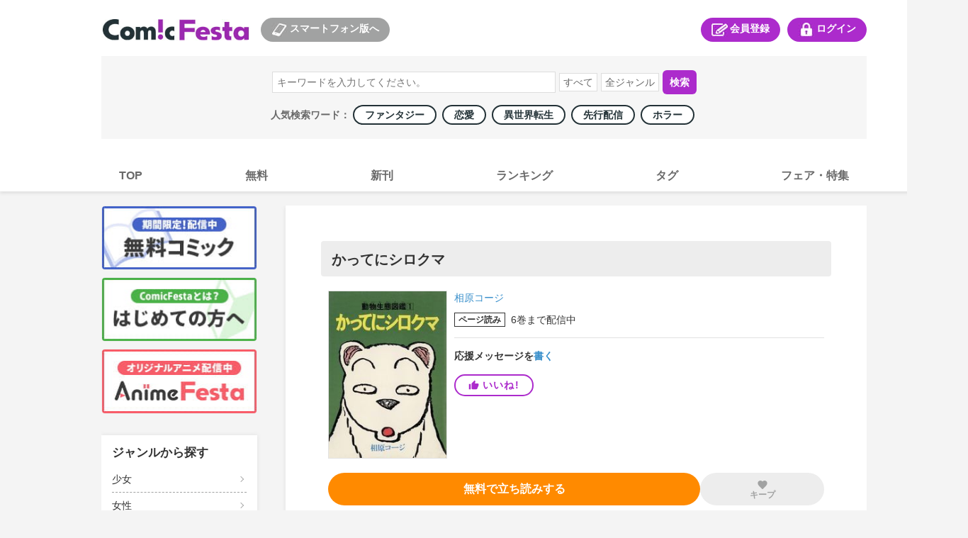

--- FILE ---
content_type: text/html; charset=utf-8
request_url: https://comic.iowl.jp/titles/767/volumes
body_size: 24218
content:
<!DOCTYPE html><html><head><meta charSet="utf-8"/><meta name="viewport" content="width=device-width, initial-scale=1, minimum-scale=1, maximum-scale=1, user-scalable=no"/><link rel="stylesheet" href="/_next/static/chunks/503df01499d1ff18.css" data-precedence="next"/><link rel="stylesheet" href="/_next/static/chunks/0057e5302ab880b4.css" data-precedence="next"/><link rel="stylesheet" href="/_next/static/chunks/bfaa60c9437af125.css" data-precedence="next"/><link rel="stylesheet" href="/_next/static/chunks/eafa544764dfd7dd.css" data-precedence="next"/><link rel="stylesheet" href="/_next/static/chunks/a266e755cfa71f8e.css" data-precedence="next"/><link rel="preload" as="script" fetchPriority="low" href="/_next/static/chunks/791b22840b3afb69.js"/><script src="/_next/static/chunks/d1b68a4c86b167e2.js" async=""></script><script src="/_next/static/chunks/22b201389eb43a4d.js" async=""></script><script src="/_next/static/chunks/c2e3ffe170d631ee.js" async=""></script><script src="/_next/static/chunks/08dcfc3b15383cd6.js" async=""></script><script src="/_next/static/chunks/turbopack-c60b20bee69963bc.js" async=""></script><script src="/_next/static/chunks/d96012bcfc98706a.js" async=""></script><script src="/_next/static/chunks/d80b3790a119a285.js" async=""></script><script src="/_next/static/chunks/472b3f75790e1d51.js" async=""></script><script src="/_next/static/chunks/baacc8b246187821.js" async=""></script><script src="/_next/static/chunks/a11f47d7bc0d25a1.js" async=""></script><script src="/_next/static/chunks/a8e703a532709c18.js" async=""></script><script src="/_next/static/chunks/a8ba95fd8e353b29.js" async=""></script><script src="/_next/static/chunks/6713e40d6c5c0a44.js" async=""></script><script src="/_next/static/chunks/37c729904dbb0499.js" async=""></script><script src="/_next/static/chunks/0a925b654e828970.js" async=""></script><script src="/_next/static/chunks/67aeb0c95e7ff662.js" async=""></script><script src="/_next/static/chunks/bb0847bc71125a17.js" async=""></script><script src="/_next/static/chunks/e45f6b9fac67ee6a.js" async=""></script><link rel="preload" href="https://cdn.jsdelivr.net/npm/destyle.css@1.0.15/destyle.css" as="style"/><link rel="preload" href="https://www.googletagmanager.com/gtm.js?id=GTM-PXPFD7J" as="script"/><link rel="preload" href="https://www.googletagmanager.com/gtag/js?id=G-6ZJHHXZVBX" as="script"/><link rel="preload" href="https://ajax.googleapis.com/ajax/libs/jquery/3.7.1/jquery.min.js" as="script"/><meta property="og:image" content="https://comic-image.iowl.jp/images/common/cf-ogp.jpg"/><meta name="twitter:card" content="summary_large_image"/><meta name="twitter:image" content="https://comic-image.iowl.jp/images/common/cf-ogp.jpg"/><meta name="color-scheme" content="only light"/><title>コミックフェスタ | ComicFesta</title><meta name="description" content="コミックフェスタ(ComicFesta)では無料コミック大量配信中！さらにコミックフェスタ(ComicFesta)でしか読めない独占先行配信やオリジナル作品も多数楽しめる！"/><meta name="keywords" content="まんが,コミック,Android,コミックフェスタ,ComicFesta,スマホ,アニメ"/><meta name="robots" content="index"/><link rel="canonical" href="/titles/767"/><meta name="format-detection" content="telephone=no"/><link rel="icon" href="https://comic-image.iowl.jp/images/cf_favicon.ico"/><script src="/_next/static/chunks/a6dad97d9634a72d.js" noModule=""></script></head><body class="pc-global-module__mlXt_G__body"><div hidden=""><!--$--><!--/$--></div><link rel="stylesheet" href="https://cdn.jsdelivr.net/npm/destyle.css@1.0.15/destyle.css"/><script src="//d.adlpo.com/831/2870/js/smartadlpo.js" type="text/javascript"></script><noscript><img alt="" loading="lazy" width="1" height="1" decoding="async" data-nimg="1" style="color:transparent;display:none" src="https://www.facebook.com/tr?id=272741239914209&amp;ev=PageView&amp;noscript=1"/></noscript><header class="header-module__n8316G__header"><div class="top-module__My7Fla__headerTopWrap"><div class="top-module__My7Fla__logoSplinkWrap"><div class="logo-module__kvxM2W__logoBox"><h1><a href="https://comic.iowl.jp"><img alt="logo" loading="lazy" width="210" height="30" decoding="async" data-nimg="1" class="link-image-module__lds-cW__image" style="color:transparent" src="https://comic-image.iowl.jp/images/pc/simple/pc_cf_header_logo.jpg"/></a></h1></div><div class="for-sp-module__lP0WXa__spLinkBox"><button><img alt="スマートフォン版へ" loading="lazy" width="26" height="20" decoding="async" data-nimg="1" style="color:transparent" src="https://comic-image.iowl.jp/images/pc/simple/pc_cf_header_icon_sp.jpg"/>スマートフォン版へ</button></div></div><div class="menu-module__IMlzDq__headerMenuWrap"><div class="register-module__Lf9IJa__entryLinkBox"><span><a href="/signup"><img alt="会員登録" loading="lazy" width="26" height="20" decoding="async" data-nimg="1" style="color:transparent" src="https://comic-image.iowl.jp/images/pc/simple/pc_cf_header_icon_entry.jpg"/>会員登録</a></span></div><div class="login-module__neBdSW__loginLinkBox"><span><a href="/login?dst=/titles/767/volumes"><img alt="ログイン" loading="lazy" width="26" height="20" decoding="async" data-nimg="1" style="color:transparent" src="https://comic-image.iowl.jp/images/pc/simple/pc_cf_header_icon_login.jpg"/>ログイン</a></span></div></div></div><div class="search-module__3PqDDq__searchWrap"><div class="search-box-module__rtQJQW__searchWordBox"><form><input type="search" placeholder="キーワードを入力してください。" name="keyword"/><select name="type"><option value="">すべて</option><option value="title">作品名</option><option value="author">著者名</option><option value="description">説明文</option></select><select name="genre"><option value="">全ジャンル</option><option value="101">少年</option><option value="102">少女</option><option value="103">青年</option><option value="104">女性</option><option value="106">TL</option><option value="107">BL</option><option value="105">メンズ</option></select><button type="submit">検索</button></form></div><div class="popular-keywords-module__2pmgyG__container">人気検索ワード： <a href="/genres/307?category=general" class="popular-keywords-module__2pmgyG__item"><span class="popular-label-module__FMOw4a__label">ファンタジー</span></a><a href="/genres/311?category=general" class="popular-keywords-module__2pmgyG__item"><span class="popular-label-module__FMOw4a__label">恋愛</span></a><a href="/genres/541?category=general" class="popular-keywords-module__2pmgyG__item"><span class="popular-label-module__FMOw4a__label">異世界転生</span></a><a href="/genres/209?category=general" class="popular-keywords-module__2pmgyG__item"><span class="popular-label-module__FMOw4a__label">先行配信</span></a><a href="/genres/308?category=general" class="popular-keywords-module__2pmgyG__item"><span class="popular-label-module__FMOw4a__label">ホラー</span></a></div></div><div class="main-navi-module__RStGIq__navigation"><ul><li><a href="/"><span>TOP</span></a></li><li><a href="/bargain_packages?genre_id=general"><span>無料</span></a></li><li><a href="/arrival_titles?genre_type=general"><span>新刊</span></a></li><li><a href="/sales_rankings/daily_general"><span>ランキング</span></a></li><li><a href="/genres/details"><span>タグ</span></a></li><li><a href="/fairs"><span>フェア・特集</span></a></li></ul></div></header><div class="layout-module__5W5FYG__pcMainContainer"><aside class="side-menu-module__9WZLgG__sidenaviWrap"><div class="upper-banner-module__cl8_aa__sideTopBnrWrap"><div class="upper-banner-module__cl8_aa__sideBnrBox"><a href="/bargain_packages?genre_id=general"><img alt="無料コミック" loading="lazy" width="220" height="90" decoding="async" data-nimg="1" class="link-image-module__lds-cW__image" style="color:transparent" src="https://comic-image.iowl.jp/images/pc/simple/sidenavi_bnr_freebooks.jpg"/></a></div><div class="upper-banner-module__cl8_aa__sideBnrBox"><a href="/topics/cf_introduction"><img alt="はじめての方へ" loading="lazy" width="220" height="90" decoding="async" data-nimg="1" class="link-image-module__lds-cW__image" style="color:transparent" src="https://comic-image.iowl.jp/images/pc/simple/sidenavi_bnr_guide.jpg"/></a></div><div class="upper-banner-module__cl8_aa__sideBnrBox"><a href="https://animefesta.iowl.jp" target="_blank"><img alt="AnimeFesta" loading="lazy" width="220" height="90" decoding="async" data-nimg="1" class="link-image-module__lds-cW__image" style="color:transparent" src="https://comic-image.iowl.jp/images/pc/simple/sidenavi_bnr_af.jpg"/></a></div></div><div class="genre-side-menu-module__fT1jhG__container"><div class="genre-side-menu-module__fT1jhG__title">ジャンルから探す</div><ul><li class="genre-side-menu-module__fT1jhG__item"><span><a href="/genres/102">少女</a></span></li><li class="genre-side-menu-module__fT1jhG__item"><span><a href="/genres/104">女性</a></span></li><li class="genre-side-menu-module__fT1jhG__item"><span><a href="/genres/101">少年</a></span></li><li class="genre-side-menu-module__fT1jhG__item"><span><a href="/genres/103">青年</a></span></li><li class="genre-side-menu-module__fT1jhG__item"><span><a href="/genres/106">TL</a></span></li><li class="genre-side-menu-module__fT1jhG__item"><span><a href="/genres/107">BL</a></span></li><li class="genre-side-menu-module__fT1jhG__item"><span><a href="/genres/105">メンズ</a></span></li><li class="genre-side-menu-module__fT1jhG__item"><span><a href="/genres/details">タグ一覧</a></span></li></ul></div><div class="label-module__KoGCiW__sideLabelWrap"><h3>レーベルから探す</h3><div class="label-module__KoGCiW__labelBox"><a href="/labels/520"><img alt="少年ジャンプ" loading="lazy" width="220" height="90" decoding="async" data-nimg="1" class="link-image-module__lds-cW__imageNoBorder" style="color:transparent" src="https://comic-image.iowl.jp/images/labels/logo_jump2012.jpg"/></a></div><div class="label-module__KoGCiW__labelBox"><a href="/labels/80"><img alt="マガジン" loading="lazy" width="220" height="90" decoding="async" data-nimg="1" class="link-image-module__lds-cW__imageNoBorder" style="color:transparent" src="https://comic-image.iowl.jp/images/labels/logo_magazine2012.jpg"/></a></div><div class="label-module__KoGCiW__labelBox"><a href="/labels/91"><img alt="サンデー" loading="lazy" width="220" height="90" decoding="async" data-nimg="1" class="link-image-module__lds-cW__imageNoBorder" style="color:transparent" src="https://comic-image.iowl.jp/images/labels/logo_sunday2012.jpg"/></a></div><div class="label-module__KoGCiW__labelBox"><a href="/labels/310"><img alt="ゼロサム" loading="lazy" width="220" height="90" decoding="async" data-nimg="1" class="link-image-module__lds-cW__imageNoBorder" style="color:transparent" src="https://comic-image.iowl.jp/images/labels/logo_zerosum2112.jpg"/></a></div><div class="label-module__KoGCiW__labelBox"><a href="/labels/92"><img alt="flower" loading="lazy" width="220" height="90" decoding="async" data-nimg="1" class="link-image-module__lds-cW__imageNoBorder" style="color:transparent" src="https://comic-image.iowl.jp/images/labels/logo_flower2201.jpg"/></a></div><div class="label-module__KoGCiW__labelBox"><a href="/labels/522"><img alt="margaret" loading="lazy" width="220" height="90" decoding="async" data-nimg="1" class="link-image-module__lds-cW__imageNoBorder" style="color:transparent" src="https://comic-image.iowl.jp/images/labels/logo_margaret2012.jpg"/></a></div><p><a href="/labels">レーベル一覧</a></p></div><div class="qr-code-module__mbUBrW__sideQrWrap"><h3>ComicFestaスマホ版</h3><div><img alt="ComicFestaスマホ版" loading="lazy" width="188" height="188" decoding="async" data-nimg="1" style="color:transparent" src="https://comic-image.iowl.jp/images/pc/common/template/qr_comicfesta.jpg"/></div></div><div class="upper-banner-module__oU7Oqa__sideTopBnrWrap"><div class="upper-banner-module__oU7Oqa__sideBnrBox"><a href="/ad_banners"><img alt="広告掲載作品" loading="lazy" width="220" height="90" decoding="async" data-nimg="1" class="link-image-module__lds-cW__image" style="color:transparent" src="https://comic-image.iowl.jp/images/pc/simple/sidenavi_bnr_ad_banners_2409.jpg"/></a></div><div class="upper-banner-module__oU7Oqa__sideBnrBox"><a href="/topics/visiting_points"><img alt="来店ポイント" loading="lazy" width="220" height="90" decoding="async" data-nimg="1" class="link-image-module__lds-cW__image" style="color:transparent" src="https://comic-image.iowl.jp/images/pc/simple/sidenavi_bnr_visiting_stamp.jpg"/></a></div><div class="upper-banner-module__oU7Oqa__sideBnrBox"><a href="/topics/report_list"><img alt="漫画レポート" loading="lazy" width="220" height="90" decoding="async" data-nimg="1" class="link-image-module__lds-cW__image" style="color:transparent" src="https://comic-image.iowl.jp/images/pc/simple/sidenavi_bnr_mangareport.jpg"/></a></div><div class="upper-banner-module__oU7Oqa__sideBnrBox"><a href="https://lp.wwwave.jp/comic/" target="_blank"><img alt="漫画家募集" loading="lazy" width="220" height="90" decoding="async" data-nimg="1" class="link-image-module__lds-cW__image" style="color:transparent" src="https://comic-image.iowl.jp/images/pc/simple/sidenavi_bnr_mangaka.jpg"/></a></div><div class="upper-banner-module__oU7Oqa__sideBnrBox"><a href="/mailmagazine/campaign"><img alt="メルマガ" loading="lazy" width="220" height="90" decoding="async" data-nimg="1" class="link-image-module__lds-cW__image" style="color:transparent" src="https://comic-image.iowl.jp/images/pc/simple/sidenavi_bnr_mailmagazine.jpg"/></a></div><div class="upper-banner-module__oU7Oqa__sideBnrBox"><a href="https://line.me/R/ti/p/%40comicfesta" target="_blank"><img alt="LINE" loading="lazy" width="220" height="90" decoding="async" data-nimg="1" class="link-image-module__lds-cW__image" style="color:transparent" src="https://comic-image.iowl.jp/images/pc/simple/sidenavi_bnr_line.jpg"/></a></div><div class="upper-banner-module__oU7Oqa__sideBnrBox"><a href="https://twitter.com/ComicFesta_Info" target="_blank"><img alt="X" loading="lazy" width="220" height="90" decoding="async" data-nimg="1" class="link-image-module__lds-cW__image" style="color:transparent" src="https://comic-image.iowl.jp/images/pc/simple/sidenavi_bnr_x.jpg"/></a></div><div class="upper-banner-module__oU7Oqa__sideBnrBox"><a href="/topics/fesnosuke"><img alt="ふぇすのすけ" loading="lazy" width="220" height="90" decoding="async" data-nimg="1" class="link-image-module__lds-cW__image" style="color:transparent" src="https://comic-image.iowl.jp/images/pc/simple/sidenavi_bnr_fesnosuke.jpg"/></a></div></div></aside><div class="layout-module__5W5FYG__pcMainContainerWithSideMenu"><div><div class="title-module__Xg1uKW__titleName"><section class="title-name-section-module__QsYa6q__section"><h2>かってにシロクマ</h2></section></div><section class="title-summary-section-module__xDgASq__section"><div class="title-summary-section-module__xDgASq__thumbnailContainer"><img alt="かってにシロクマ" loading="lazy" width="180" height="256" decoding="async" data-nimg="1" class="title-summary-section-module__xDgASq__thumbnail" style="color:transparent;max-width:180px;width:100%;height:auto" src="https://comic-image.iowl.jp/images/thumbnail/7/767/767_large.jpg"/></div><div class="title-summary-section-module__xDgASq__summaryContainer"><div class="title-summary-section-module__xDgASq__authorsContainer"><a class="words-list-module__6mIVpa__word" href="/authors/313">相原コージ</a></div><div class="latest-package-num-display-module__9vPcvW__container"><div class="latest-package-num-display-module__9vPcvW__label"><span class="read-page-module__EHMHwW__label">ページ読み</span></div><div>6<!-- -->巻<!-- -->まで配信中</div> </div><div style="width:100%;height:1px;background-color:#e2e2e2;margin-top:15px;margin-bottom:17px" class="horizon"></div><div class="support-message-count-display-module__h1Difa__text">応援メッセージを<a href="/messages/new/?title_id=767" class="support-message-count-display-module__h1Difa__linkText">書く</a></div><div class="like-module__SDckRq__contained like-module__SDckRq__purple like-module__SDckRq__tight"><div class="like-module__SDckRq__iine"><style data-emotion="css 10vam0h">.css-10vam0h{-webkit-user-select:none;-moz-user-select:none;-ms-user-select:none;user-select:none;width:1em;height:1em;display:inline-block;-webkit-flex-shrink:0;-ms-flex-negative:0;flex-shrink:0;-webkit-transition:fill 200ms cubic-bezier(0.4, 0, 0.2, 1) 0ms;transition:fill 200ms cubic-bezier(0.4, 0, 0.2, 1) 0ms;fill:currentColor;font-size:1.5rem;font-size:15px;margin-right:5px;line-height:1;}</style><svg class="MuiSvgIcon-root MuiSvgIcon-fontSizeMedium css-10vam0h" focusable="false" aria-hidden="true" viewBox="0 0 24 24" data-testid="ThumbUpIcon"><path d="M1 21h4V9H1zm22-11c0-1.1-.9-2-2-2h-6.31l.95-4.57.03-.32c0-.41-.17-.79-.44-1.06L14.17 1 7.59 7.59C7.22 7.95 7 8.45 7 9v10c0 1.1.9 2 2 2h9c.83 0 1.54-.5 1.84-1.22l3.02-7.05c.09-.23.14-.47.14-.73z"></path></svg><p>いいね!</p></div></div></div></section><section class="read-next-pachage-and-keep-button-section-module__PWZw-a__section"><div class="read-next-package-module__EfIDta__btn read-next-package-module__EfIDta__orange"><a href="/volumes/3012/sample_download" class="" data-geniee-event="add_to_favorites" data-bypass-event="free"><p>無料で立ち読みする</p></a></div><div class="keep-module__hq6cRW__container keep-module__hq6cRW__disabled"><style data-emotion="css 1s0hah4">.css-1s0hah4{-webkit-user-select:none;-moz-user-select:none;-ms-user-select:none;user-select:none;width:1em;height:1em;display:inline-block;-webkit-flex-shrink:0;-ms-flex-negative:0;flex-shrink:0;-webkit-transition:fill 200ms cubic-bezier(0.4, 0, 0.2, 1) 0ms;transition:fill 200ms cubic-bezier(0.4, 0, 0.2, 1) 0ms;fill:currentColor;font-size:1.5rem;font-size:16px;}</style><svg class="MuiSvgIcon-root MuiSvgIcon-fontSizeMedium keep-module__hq6cRW__disabled css-1s0hah4" focusable="false" aria-hidden="true" viewBox="0 0 24 24" data-testid="FavoriteIcon"><path d="m12 21.35-1.45-1.32C5.4 15.36 2 12.28 2 8.5 2 5.42 4.42 3 7.5 3c1.74 0 3.41.81 4.5 2.09C13.09 3.81 14.76 3 16.5 3 19.58 3 22 5.42 22 8.5c0 3.78-3.4 6.86-8.55 11.54z"></path></svg><div class="keep-module__hq6cRW__text">キープ</div></div></section><div class="title-module__Xg1uKW__pcCampaignBannerSection"><div class="campaign-banner-section-module__eGAxhq__campaignBannerWrap"></div></div><div style="width:100%;height:3px;background-color:#f4f4f4" class="horizon"></div><section class="description-section-module__8vMc-a__section"><div class="description-section-module__8vMc-a__heading">作品のあらすじ</div><style data-emotion="css 30ign1">.css-30ign1{height:0;overflow:hidden;-webkit-transition:height 300ms cubic-bezier(0.4, 0, 0.2, 1) 0ms;transition:height 300ms cubic-bezier(0.4, 0, 0.2, 1) 0ms;}</style><div class="MuiCollapse-root MuiCollapse-vertical css-30ign1" style="min-height:45px"><style data-emotion="css 15830to">.css-15830to{display:-webkit-box;display:-webkit-flex;display:-ms-flexbox;display:flex;width:100%;}</style><div class="MuiCollapse-wrapper MuiCollapse-vertical css-15830to"><style data-emotion="css 9vd5ud">.css-9vd5ud{width:100%;}</style><div class="MuiCollapse-wrapperInner MuiCollapse-vertical css-9vd5ud"><div class="description-section-module__8vMc-a__body">グズでのろまでちょっと間抜けなシロクマの『シロ』は、母ちゃんとすべてに抜け目のない弟・大ちゃんとの三人家族。厳しい自然界で生き抜くために母ちゃんは、二人の息子にいろいろと教えるのだが……。仲間に加わったいのししのウリ坊やシロの恋人（？）ちょしちゃんなど、おもしろキャラも多数登場！</div></div></div></div><div class="description-section-module__8vMc-a__translucent"></div><div class="description-section-module__8vMc-a__toggleText">もっと見る<style data-emotion="css q7mezt">.css-q7mezt{-webkit-user-select:none;-moz-user-select:none;-ms-user-select:none;user-select:none;width:1em;height:1em;display:inline-block;-webkit-flex-shrink:0;-ms-flex-negative:0;flex-shrink:0;-webkit-transition:fill 200ms cubic-bezier(0.4, 0, 0.2, 1) 0ms;transition:fill 200ms cubic-bezier(0.4, 0, 0.2, 1) 0ms;fill:currentColor;font-size:1.5rem;}</style><svg class="MuiSvgIcon-root MuiSvgIcon-fontSizeMedium css-q7mezt" focusable="false" aria-hidden="true" viewBox="0 0 24 24" data-testid="ExpandMoreIcon"><path d="M16.59 8.59 12 13.17 7.41 8.59 6 10l6 6 6-6z"></path></svg></div></section><section class="package-list-section-module__jIQiIq__section"><div class="package-list-section-module__jIQiIq__notabLineWrap"><div style="width:100%;height:1px;background-color:#e2e2e2" class="horizon"></div></div><ul class="package-list-section-module__jIQiIq__chapterWrap"><div></div><li class="package-item-module__6OYW3W__chapterBox"><div class="package-item-module__6OYW3W__thumbnailInfoWrap"><div class="package-item-module__6OYW3W__thumbnailWrap"><img alt="" loading="lazy" width="180" height="256" decoding="async" data-nimg="1" class="thumbnail-image-borderless-module__BzR6kG__image" style="color:transparent;background-size:cover;background-position:50% 50%;background-repeat:no-repeat;background-image:url(&quot;data:image/svg+xml;charset=utf-8,%3Csvg xmlns=&#x27;http://www.w3.org/2000/svg&#x27; viewBox=&#x27;0 0 180 256&#x27;%3E%3Cfilter id=&#x27;b&#x27; color-interpolation-filters=&#x27;sRGB&#x27;%3E%3CfeGaussianBlur stdDeviation=&#x27;20&#x27;/%3E%3CfeColorMatrix values=&#x27;1 0 0 0 0 0 1 0 0 0 0 0 1 0 0 0 0 0 100 -1&#x27; result=&#x27;s&#x27;/%3E%3CfeFlood x=&#x27;0&#x27; y=&#x27;0&#x27; width=&#x27;100%25&#x27; height=&#x27;100%25&#x27;/%3E%3CfeComposite operator=&#x27;out&#x27; in=&#x27;s&#x27;/%3E%3CfeComposite in2=&#x27;SourceGraphic&#x27;/%3E%3CfeGaussianBlur stdDeviation=&#x27;20&#x27;/%3E%3C/filter%3E%3Cimage width=&#x27;100%25&#x27; height=&#x27;100%25&#x27; x=&#x27;0&#x27; y=&#x27;0&#x27; preserveAspectRatio=&#x27;none&#x27; style=&#x27;filter: url(%23b);&#x27; href=&#x27;[data-uri]&#x27;/%3E%3C/svg%3E&quot;)" src="https://comic-image.iowl.jp/images/thumbnail/volume/8/880/V880_large.jpg"/></div><div class="package-item-module__6OYW3W__infoWrap"><div><div class="package-item-module__6OYW3W__titleBox"><div class="package-item-module__6OYW3W__name">1巻</div><div class="package-item-module__6OYW3W__pointContainer"><div class="price-box-module__BssHVW__pointBox"><span class="price-box-module__BssHVW__finalPoint">600<!-- -->pt</span></div></div></div></div><div class="package-item-button-set-module__LphhBa__chapterBtnWrap"><div class="package-item-module__h_Ncwa__buyBtnWrap" style="width:40%"><div class="package-item-module__h_Ncwa__period" style="font-size:12px"><span class=""></span></div><div class="package-item-module__h_Ncwa__btn package-item-module__h_Ncwa__red" style="font-size:16px"><a href="/entry" class=""><p>登録して購入</p></a></div></div></div></div></div><div class="packege-item-description-module__iKkKTG__descriptionButton" style="font-size:14px;padding-top:10px;padding-bottom:10px">この<!-- -->巻<!-- -->のあらすじを<!-- -->見る ▼</div><style data-emotion="css abqyn">.css-abqyn{height:0;overflow:hidden;-webkit-transition:height 300ms cubic-bezier(0.4, 0, 0.2, 1) 0ms;transition:height 300ms cubic-bezier(0.4, 0, 0.2, 1) 0ms;visibility:hidden;}</style><div class="MuiCollapse-root MuiCollapse-vertical MuiCollapse-hidden css-abqyn" style="min-height:0px"><style data-emotion="css 15830to">.css-15830to{display:-webkit-box;display:-webkit-flex;display:-ms-flexbox;display:flex;width:100%;}</style><div class="MuiCollapse-wrapper MuiCollapse-vertical css-15830to"><style data-emotion="css 9vd5ud">.css-9vd5ud{width:100%;}</style><div class="MuiCollapse-wrapperInner MuiCollapse-vertical css-9vd5ud"><div class="packege-item-description-module__iKkKTG__description">グズでのろまでちょっと間抜けなシロクマの『シロ』は、母ちゃんとすべてに抜け目のない弟・大ちゃんとの三人家族。厳しい自然界で生き抜くために母ちゃんは、二人の息子にいろいろと教えるのだが……。仲間に加わったいのししのウリ坊やシロの恋人（？）ちょしちゃんなど、おもしろキャラも多数登場！</div></div></div></div></li><li class="package-item-module__6OYW3W__chapterBox"><div class="package-item-module__6OYW3W__thumbnailInfoWrap"><div class="package-item-module__6OYW3W__thumbnailWrap"><img alt="" loading="lazy" width="180" height="256" decoding="async" data-nimg="1" class="thumbnail-image-borderless-module__BzR6kG__image" style="color:transparent;background-size:cover;background-position:50% 50%;background-repeat:no-repeat;background-image:url(&quot;data:image/svg+xml;charset=utf-8,%3Csvg xmlns=&#x27;http://www.w3.org/2000/svg&#x27; viewBox=&#x27;0 0 180 256&#x27;%3E%3Cfilter id=&#x27;b&#x27; color-interpolation-filters=&#x27;sRGB&#x27;%3E%3CfeGaussianBlur stdDeviation=&#x27;20&#x27;/%3E%3CfeColorMatrix values=&#x27;1 0 0 0 0 0 1 0 0 0 0 0 1 0 0 0 0 0 100 -1&#x27; result=&#x27;s&#x27;/%3E%3CfeFlood x=&#x27;0&#x27; y=&#x27;0&#x27; width=&#x27;100%25&#x27; height=&#x27;100%25&#x27;/%3E%3CfeComposite operator=&#x27;out&#x27; in=&#x27;s&#x27;/%3E%3CfeComposite in2=&#x27;SourceGraphic&#x27;/%3E%3CfeGaussianBlur stdDeviation=&#x27;20&#x27;/%3E%3C/filter%3E%3Cimage width=&#x27;100%25&#x27; height=&#x27;100%25&#x27; x=&#x27;0&#x27; y=&#x27;0&#x27; preserveAspectRatio=&#x27;none&#x27; style=&#x27;filter: url(%23b);&#x27; href=&#x27;[data-uri]&#x27;/%3E%3C/svg%3E&quot;)" src="https://comic-image.iowl.jp/images/thumbnail/volume/17/1777/V1777_large.jpg"/></div><div class="package-item-module__6OYW3W__infoWrap"><div><div class="package-item-module__6OYW3W__titleBox"><div class="package-item-module__6OYW3W__name">2巻</div><div class="package-item-module__6OYW3W__pointContainer"><div class="price-box-module__BssHVW__pointBox"><span class="price-box-module__BssHVW__finalPoint">600<!-- -->pt</span></div></div></div></div><div class="package-item-button-set-module__LphhBa__chapterBtnWrap"><div class="package-item-module__h_Ncwa__buyBtnWrap" style="width:40%"><div class="package-item-module__h_Ncwa__period" style="font-size:12px"><span class=""></span></div><div class="package-item-module__h_Ncwa__btn package-item-module__h_Ncwa__red" style="font-size:16px"><a href="/entry" class=""><p>登録して購入</p></a></div></div></div></div></div><div class="packege-item-description-module__iKkKTG__descriptionButton" style="font-size:14px;padding-top:10px;padding-bottom:10px">この<!-- -->巻<!-- -->のあらすじを<!-- -->見る ▼</div><style data-emotion="css abqyn">.css-abqyn{height:0;overflow:hidden;-webkit-transition:height 300ms cubic-bezier(0.4, 0, 0.2, 1) 0ms;transition:height 300ms cubic-bezier(0.4, 0, 0.2, 1) 0ms;visibility:hidden;}</style><div class="MuiCollapse-root MuiCollapse-vertical MuiCollapse-hidden css-abqyn" style="min-height:0px"><style data-emotion="css 15830to">.css-15830to{display:-webkit-box;display:-webkit-flex;display:-ms-flexbox;display:flex;width:100%;}</style><div class="MuiCollapse-wrapper MuiCollapse-vertical css-15830to"><style data-emotion="css 9vd5ud">.css-9vd5ud{width:100%;}</style><div class="MuiCollapse-wrapperInner MuiCollapse-vertical css-9vd5ud"><div class="packege-item-description-module__iKkKTG__description">グズでのろまでちょっと間抜けなシロクマの『シロ』は、母ちゃんとすべてに抜け目のない弟・大ちゃんとの三人家族。厳しい自然界で生き抜くために母ちゃんは、二人の息子にいろいろと教えるのだが……。仲間に加わったいのししのウリ坊やシロの恋人（？）ちょしちゃんなど、おもしろキャラも多数登場！</div></div></div></div></li><li class="package-item-module__6OYW3W__chapterBox"><div class="package-item-module__6OYW3W__thumbnailInfoWrap"><div class="package-item-module__6OYW3W__thumbnailWrap"><img alt="" loading="lazy" width="180" height="256" decoding="async" data-nimg="1" class="thumbnail-image-borderless-module__BzR6kG__image" style="color:transparent;background-size:cover;background-position:50% 50%;background-repeat:no-repeat;background-image:url(&quot;data:image/svg+xml;charset=utf-8,%3Csvg xmlns=&#x27;http://www.w3.org/2000/svg&#x27; viewBox=&#x27;0 0 180 256&#x27;%3E%3Cfilter id=&#x27;b&#x27; color-interpolation-filters=&#x27;sRGB&#x27;%3E%3CfeGaussianBlur stdDeviation=&#x27;20&#x27;/%3E%3CfeColorMatrix values=&#x27;1 0 0 0 0 0 1 0 0 0 0 0 1 0 0 0 0 0 100 -1&#x27; result=&#x27;s&#x27;/%3E%3CfeFlood x=&#x27;0&#x27; y=&#x27;0&#x27; width=&#x27;100%25&#x27; height=&#x27;100%25&#x27;/%3E%3CfeComposite operator=&#x27;out&#x27; in=&#x27;s&#x27;/%3E%3CfeComposite in2=&#x27;SourceGraphic&#x27;/%3E%3CfeGaussianBlur stdDeviation=&#x27;20&#x27;/%3E%3C/filter%3E%3Cimage width=&#x27;100%25&#x27; height=&#x27;100%25&#x27; x=&#x27;0&#x27; y=&#x27;0&#x27; preserveAspectRatio=&#x27;none&#x27; style=&#x27;filter: url(%23b);&#x27; href=&#x27;[data-uri]&#x27;/%3E%3C/svg%3E&quot;)" src="https://comic-image.iowl.jp/images/thumbnail/volume/17/1778/V1778_large.jpg"/></div><div class="package-item-module__6OYW3W__infoWrap"><div><div class="package-item-module__6OYW3W__titleBox"><div class="package-item-module__6OYW3W__name">3巻</div><div class="package-item-module__6OYW3W__pointContainer"><div class="price-box-module__BssHVW__pointBox"><span class="price-box-module__BssHVW__finalPoint">600<!-- -->pt</span></div></div></div></div><div class="package-item-button-set-module__LphhBa__chapterBtnWrap"><div class="package-item-module__h_Ncwa__buyBtnWrap" style="width:40%"><div class="package-item-module__h_Ncwa__period" style="font-size:12px"><span class=""></span></div><div class="package-item-module__h_Ncwa__btn package-item-module__h_Ncwa__red" style="font-size:16px"><a href="/entry" class=""><p>登録して購入</p></a></div></div></div></div></div><div class="packege-item-description-module__iKkKTG__descriptionButton" style="font-size:14px;padding-top:10px;padding-bottom:10px">この<!-- -->巻<!-- -->のあらすじを<!-- -->見る ▼</div><style data-emotion="css abqyn">.css-abqyn{height:0;overflow:hidden;-webkit-transition:height 300ms cubic-bezier(0.4, 0, 0.2, 1) 0ms;transition:height 300ms cubic-bezier(0.4, 0, 0.2, 1) 0ms;visibility:hidden;}</style><div class="MuiCollapse-root MuiCollapse-vertical MuiCollapse-hidden css-abqyn" style="min-height:0px"><style data-emotion="css 15830to">.css-15830to{display:-webkit-box;display:-webkit-flex;display:-ms-flexbox;display:flex;width:100%;}</style><div class="MuiCollapse-wrapper MuiCollapse-vertical css-15830to"><style data-emotion="css 9vd5ud">.css-9vd5ud{width:100%;}</style><div class="MuiCollapse-wrapperInner MuiCollapse-vertical css-9vd5ud"><div class="packege-item-description-module__iKkKTG__description">グズでのろまでちょっと間抜けなシロクマの『シロ』は、母ちゃんとすべてに抜け目のない弟・大ちゃんとの三人家族。厳しい自然界で生き抜くために母ちゃんは、二人の息子にいろいろと教えるのだが……。仲間に加わったいのししのウリ坊やシロの恋人（？）ちょしちゃんなど、おもしろキャラも多数登場！</div></div></div></div></li><li class="package-item-module__6OYW3W__chapterBox"><div class="package-item-module__6OYW3W__thumbnailInfoWrap"><div class="package-item-module__6OYW3W__thumbnailWrap"><img alt="" loading="lazy" width="180" height="256" decoding="async" data-nimg="1" class="thumbnail-image-borderless-module__BzR6kG__image" style="color:transparent;background-size:cover;background-position:50% 50%;background-repeat:no-repeat;background-image:url(&quot;data:image/svg+xml;charset=utf-8,%3Csvg xmlns=&#x27;http://www.w3.org/2000/svg&#x27; viewBox=&#x27;0 0 180 256&#x27;%3E%3Cfilter id=&#x27;b&#x27; color-interpolation-filters=&#x27;sRGB&#x27;%3E%3CfeGaussianBlur stdDeviation=&#x27;20&#x27;/%3E%3CfeColorMatrix values=&#x27;1 0 0 0 0 0 1 0 0 0 0 0 1 0 0 0 0 0 100 -1&#x27; result=&#x27;s&#x27;/%3E%3CfeFlood x=&#x27;0&#x27; y=&#x27;0&#x27; width=&#x27;100%25&#x27; height=&#x27;100%25&#x27;/%3E%3CfeComposite operator=&#x27;out&#x27; in=&#x27;s&#x27;/%3E%3CfeComposite in2=&#x27;SourceGraphic&#x27;/%3E%3CfeGaussianBlur stdDeviation=&#x27;20&#x27;/%3E%3C/filter%3E%3Cimage width=&#x27;100%25&#x27; height=&#x27;100%25&#x27; x=&#x27;0&#x27; y=&#x27;0&#x27; preserveAspectRatio=&#x27;none&#x27; style=&#x27;filter: url(%23b);&#x27; href=&#x27;[data-uri]&#x27;/%3E%3C/svg%3E&quot;)" src="https://comic-image.iowl.jp/images/thumbnail/volume/17/1779/V1779_large.jpg"/></div><div class="package-item-module__6OYW3W__infoWrap"><div><div class="package-item-module__6OYW3W__titleBox"><div class="package-item-module__6OYW3W__name">4巻</div><div class="package-item-module__6OYW3W__pointContainer"><div class="price-box-module__BssHVW__pointBox"><span class="price-box-module__BssHVW__finalPoint">600<!-- -->pt</span></div></div></div></div><div class="package-item-button-set-module__LphhBa__chapterBtnWrap"><div class="package-item-module__h_Ncwa__buyBtnWrap" style="width:40%"><div class="package-item-module__h_Ncwa__period" style="font-size:12px"><span class=""></span></div><div class="package-item-module__h_Ncwa__btn package-item-module__h_Ncwa__red" style="font-size:16px"><a href="/entry" class=""><p>登録して購入</p></a></div></div></div></div></div><div class="packege-item-description-module__iKkKTG__descriptionButton" style="font-size:14px;padding-top:10px;padding-bottom:10px">この<!-- -->巻<!-- -->のあらすじを<!-- -->見る ▼</div><style data-emotion="css abqyn">.css-abqyn{height:0;overflow:hidden;-webkit-transition:height 300ms cubic-bezier(0.4, 0, 0.2, 1) 0ms;transition:height 300ms cubic-bezier(0.4, 0, 0.2, 1) 0ms;visibility:hidden;}</style><div class="MuiCollapse-root MuiCollapse-vertical MuiCollapse-hidden css-abqyn" style="min-height:0px"><style data-emotion="css 15830to">.css-15830to{display:-webkit-box;display:-webkit-flex;display:-ms-flexbox;display:flex;width:100%;}</style><div class="MuiCollapse-wrapper MuiCollapse-vertical css-15830to"><style data-emotion="css 9vd5ud">.css-9vd5ud{width:100%;}</style><div class="MuiCollapse-wrapperInner MuiCollapse-vertical css-9vd5ud"><div class="packege-item-description-module__iKkKTG__description">グズでのろまでちょっと間抜けなシロクマの『シロ』は、母ちゃんとすべてに抜け目のない弟・大ちゃんとの三人家族。厳しい自然界で生き抜くために母ちゃんは、二人の息子にいろいろと教えるのだが……。仲間に加わったいのししのウリ坊やシロの恋人（？）ちょしちゃんなど、おもしろキャラも多数登場！</div></div></div></div></li><li class="package-item-module__6OYW3W__chapterBox"><div class="package-item-module__6OYW3W__thumbnailInfoWrap"><div class="package-item-module__6OYW3W__thumbnailWrap"><img alt="" loading="lazy" width="180" height="256" decoding="async" data-nimg="1" class="thumbnail-image-borderless-module__BzR6kG__image" style="color:transparent;background-size:cover;background-position:50% 50%;background-repeat:no-repeat;background-image:url(&quot;data:image/svg+xml;charset=utf-8,%3Csvg xmlns=&#x27;http://www.w3.org/2000/svg&#x27; viewBox=&#x27;0 0 180 256&#x27;%3E%3Cfilter id=&#x27;b&#x27; color-interpolation-filters=&#x27;sRGB&#x27;%3E%3CfeGaussianBlur stdDeviation=&#x27;20&#x27;/%3E%3CfeColorMatrix values=&#x27;1 0 0 0 0 0 1 0 0 0 0 0 1 0 0 0 0 0 100 -1&#x27; result=&#x27;s&#x27;/%3E%3CfeFlood x=&#x27;0&#x27; y=&#x27;0&#x27; width=&#x27;100%25&#x27; height=&#x27;100%25&#x27;/%3E%3CfeComposite operator=&#x27;out&#x27; in=&#x27;s&#x27;/%3E%3CfeComposite in2=&#x27;SourceGraphic&#x27;/%3E%3CfeGaussianBlur stdDeviation=&#x27;20&#x27;/%3E%3C/filter%3E%3Cimage width=&#x27;100%25&#x27; height=&#x27;100%25&#x27; x=&#x27;0&#x27; y=&#x27;0&#x27; preserveAspectRatio=&#x27;none&#x27; style=&#x27;filter: url(%23b);&#x27; href=&#x27;[data-uri]&#x27;/%3E%3C/svg%3E&quot;)" src="https://comic-image.iowl.jp/images/thumbnail/volume/17/1780/V1780_large.jpg"/></div><div class="package-item-module__6OYW3W__infoWrap"><div><div class="package-item-module__6OYW3W__titleBox"><div class="package-item-module__6OYW3W__name">5巻</div><div class="package-item-module__6OYW3W__pointContainer"><div class="price-box-module__BssHVW__pointBox"><span class="price-box-module__BssHVW__finalPoint">600<!-- -->pt</span></div></div></div></div><div class="package-item-button-set-module__LphhBa__chapterBtnWrap"><div class="package-item-module__h_Ncwa__buyBtnWrap" style="width:40%"><div class="package-item-module__h_Ncwa__period" style="font-size:12px"><span class=""></span></div><div class="package-item-module__h_Ncwa__btn package-item-module__h_Ncwa__red" style="font-size:16px"><a href="/entry" class=""><p>登録して購入</p></a></div></div></div></div></div><div class="packege-item-description-module__iKkKTG__descriptionButton" style="font-size:14px;padding-top:10px;padding-bottom:10px">この<!-- -->巻<!-- -->のあらすじを<!-- -->見る ▼</div><style data-emotion="css abqyn">.css-abqyn{height:0;overflow:hidden;-webkit-transition:height 300ms cubic-bezier(0.4, 0, 0.2, 1) 0ms;transition:height 300ms cubic-bezier(0.4, 0, 0.2, 1) 0ms;visibility:hidden;}</style><div class="MuiCollapse-root MuiCollapse-vertical MuiCollapse-hidden css-abqyn" style="min-height:0px"><style data-emotion="css 15830to">.css-15830to{display:-webkit-box;display:-webkit-flex;display:-ms-flexbox;display:flex;width:100%;}</style><div class="MuiCollapse-wrapper MuiCollapse-vertical css-15830to"><style data-emotion="css 9vd5ud">.css-9vd5ud{width:100%;}</style><div class="MuiCollapse-wrapperInner MuiCollapse-vertical css-9vd5ud"><div class="packege-item-description-module__iKkKTG__description">グズでのろまでちょっと間抜けなシロクマの『シロ』は、母ちゃんとすべてに抜け目のない弟・大ちゃんとの三人家族。厳しい自然界で生き抜くために母ちゃんは、二人の息子にいろいろと教えるのだが……。仲間に加わったいのししのウリ坊やシロの恋人（？）ちょしちゃんなど、おもしろキャラも多数登場！</div></div></div></div></li><li class="package-item-module__6OYW3W__chapterBox"><div class="package-item-module__6OYW3W__thumbnailInfoWrap"><div class="package-item-module__6OYW3W__thumbnailWrap"><img alt="" loading="lazy" width="180" height="256" decoding="async" data-nimg="1" class="thumbnail-image-borderless-module__BzR6kG__image" style="color:transparent;background-size:cover;background-position:50% 50%;background-repeat:no-repeat;background-image:url(&quot;data:image/svg+xml;charset=utf-8,%3Csvg xmlns=&#x27;http://www.w3.org/2000/svg&#x27; viewBox=&#x27;0 0 180 256&#x27;%3E%3Cfilter id=&#x27;b&#x27; color-interpolation-filters=&#x27;sRGB&#x27;%3E%3CfeGaussianBlur stdDeviation=&#x27;20&#x27;/%3E%3CfeColorMatrix values=&#x27;1 0 0 0 0 0 1 0 0 0 0 0 1 0 0 0 0 0 100 -1&#x27; result=&#x27;s&#x27;/%3E%3CfeFlood x=&#x27;0&#x27; y=&#x27;0&#x27; width=&#x27;100%25&#x27; height=&#x27;100%25&#x27;/%3E%3CfeComposite operator=&#x27;out&#x27; in=&#x27;s&#x27;/%3E%3CfeComposite in2=&#x27;SourceGraphic&#x27;/%3E%3CfeGaussianBlur stdDeviation=&#x27;20&#x27;/%3E%3C/filter%3E%3Cimage width=&#x27;100%25&#x27; height=&#x27;100%25&#x27; x=&#x27;0&#x27; y=&#x27;0&#x27; preserveAspectRatio=&#x27;none&#x27; style=&#x27;filter: url(%23b);&#x27; href=&#x27;[data-uri]&#x27;/%3E%3C/svg%3E&quot;)" src="https://comic-image.iowl.jp/images/thumbnail/volume/17/1781/V1781_large.jpg"/></div><div class="package-item-module__6OYW3W__infoWrap"><div><div class="package-item-module__6OYW3W__titleBox"><div class="package-item-module__6OYW3W__name">6巻</div><div class="package-item-module__6OYW3W__pointContainer"><div class="price-box-module__BssHVW__pointBox"><span class="price-box-module__BssHVW__finalPoint">600<!-- -->pt</span></div></div></div></div><div class="package-item-button-set-module__LphhBa__chapterBtnWrap"><div class="package-item-module__h_Ncwa__buyBtnWrap" style="width:40%"><div class="package-item-module__h_Ncwa__period" style="font-size:12px"><span class=""></span></div><div class="package-item-module__h_Ncwa__btn package-item-module__h_Ncwa__red" style="font-size:16px"><a href="/entry" class=""><p>登録して購入</p></a></div></div></div></div></div><div class="packege-item-description-module__iKkKTG__descriptionButton" style="font-size:14px;padding-top:10px;padding-bottom:10px">この<!-- -->巻<!-- -->のあらすじを<!-- -->見る ▼</div><style data-emotion="css abqyn">.css-abqyn{height:0;overflow:hidden;-webkit-transition:height 300ms cubic-bezier(0.4, 0, 0.2, 1) 0ms;transition:height 300ms cubic-bezier(0.4, 0, 0.2, 1) 0ms;visibility:hidden;}</style><div class="MuiCollapse-root MuiCollapse-vertical MuiCollapse-hidden css-abqyn" style="min-height:0px"><style data-emotion="css 15830to">.css-15830to{display:-webkit-box;display:-webkit-flex;display:-ms-flexbox;display:flex;width:100%;}</style><div class="MuiCollapse-wrapper MuiCollapse-vertical css-15830to"><style data-emotion="css 9vd5ud">.css-9vd5ud{width:100%;}</style><div class="MuiCollapse-wrapperInner MuiCollapse-vertical css-9vd5ud"><div class="packege-item-description-module__iKkKTG__description">グズでのろまでちょっと間抜けなシロクマの『シロ』は、母ちゃんとすべてに抜け目のない弟・大ちゃんとの三人家族。厳しい自然界で生き抜くために母ちゃんは、二人の息子にいろいろと教えるのだが……。仲間に加わったいのししのウリ坊やシロの恋人（？）ちょしちゃんなど、おもしろキャラも多数登場！</div></div></div></div></li></ul><div class="pagenation-module__7bJQva__pagenation"><div class="pagenation-module__7bJQva__pagenationItem"><button class="pagenation-module__7bJQva__button pagenation-module__7bJQva__active">1</button></div></div></section><!--$?--><template id="B:0"></template><!--/$--><!--$--><!--/$--></div></div></div><footer class="index-module__FVmcxW__footerWrap"><div class="index-module__FVmcxW__footerLinkListWrap"><div class="link-list-module__Y2J8Zq__footerLinkListBox"><h4>会員サービス</h4><ul class="link-list-module__Y2J8Zq__subNavi"><li><a href="/login" rel="noreferrer">ログイン</a></li><li><a href="/signup" rel="noreferrer">会員登録</a></li></ul></div><div class="link-list-module__Y2J8Zq__footerLinkListBox"><h4>サポート</h4><ul class="link-list-module__Y2J8Zq__subNavi"><li><a href="/faq" rel="noreferrer">よくある質問</a></li><li><a href="/contact" rel="noreferrer">お問い合わせ</a></li><li><a href="/notices" rel="noreferrer">お知らせ</a></li><li><a href="/enquete/demand" rel="noreferrer">ご意見ボックス</a></li><li><a href="/support_device" rel="noreferrer">推奨環境</a></li><li><a href="/topics/cf_introduction" rel="noreferrer">はじめての方へ</a></li></ul></div><div class="link-list-module__Y2J8Zq__footerLinkListBox"><h4>ComicFestaについて</h4><ul class="link-list-module__Y2J8Zq__subNavi"><li><a href="/terms_comic_festa" rel="noreferrer">利用規約</a></li><li><a href="https://wwwave.jp/privacy-policy/" rel="noreferrer">プライバシーポリシー</a></li><li><a href="/service_policy" rel="noreferrer">サービスポリシー</a></li><li><a href="/rule_tokusyou" rel="noreferrer">特定商取引法に関する表記</a></li><li><a href="https://wwwave.jp/wwwave-about/" rel="noreferrer">会社概要</a></li><li><a href="https://hrmos.co/pages/wwwave/" rel="noreferrer">採用情報</a></li><li><a href="/abjmark" rel="noreferrer">ABJマークとは</a></li></ul></div></div><div class="index-module__FVmcxW__copyLight"><p>©WWWave Corporation all Rights Reserved.</p></div></footer><script>requestAnimationFrame(function(){$RT=performance.now()});</script><script src="/_next/static/chunks/791b22840b3afb69.js" id="_R_" async=""></script><div hidden id="S:0"><div style="width:100%;height:3px;background-color:#f4f4f4" class="horizon"></div><div class="title-info-section-module__cfseVG__outlineWrap"><h3>作品情報</h3><dl><dt>タグ</dt><dd class="title-info-section-module__cfseVG__outlineTag"><a href="/genres/302?category=boys">ギャグ・コメディ</a> / <a href="/genres/317?category=boys">動物</a></dd><dt>出版社</dt><dd><a href="/credits/3">双葉社</a></dd><dt>レーベル</dt><dd><a href="/labels/6">アクションコミックス</a></dd></dl></div><template id="P:1"></template><template id="P:2"></template><template id="P:3"></template></div><script>(self.__next_f=self.__next_f||[]).push([0])</script><script>self.__next_f.push([1,"1:\"$Sreact.fragment\"\n4:I[339756,[\"/_next/static/chunks/d96012bcfc98706a.js\",\"/_next/static/chunks/d80b3790a119a285.js\"],\"default\"]\n5:I[837457,[\"/_next/static/chunks/d96012bcfc98706a.js\",\"/_next/static/chunks/d80b3790a119a285.js\"],\"default\"]\n7:I[897367,[\"/_next/static/chunks/d96012bcfc98706a.js\",\"/_next/static/chunks/d80b3790a119a285.js\"],\"OutletBoundary\"]\n8:\"$Sreact.suspense\"\na:I[897367,[\"/_next/static/chunks/d96012bcfc98706a.js\",\"/_next/static/chunks/d80b3790a119a285.js\"],\"ViewportBoundary\"]\nc:I[897367,[\"/_next/static/chunks/d96012bcfc98706a.js\",\"/_next/static/chunks/d80b3790a119a285.js\"],\"MetadataBoundary\"]\ne:I[168027,[\"/_next/static/chunks/d96012bcfc98706a.js\",\"/_next/static/chunks/d80b3790a119a285.js\"],\"default\"]\nf:I[294448,[\"/_next/static/chunks/472b3f75790e1d51.js\",\"/_next/static/chunks/baacc8b246187821.js\"],\"default\"]\n10:I[758298,[\"/_next/static/chunks/472b3f75790e1d51.js\",\"/_next/static/chunks/baacc8b246187821.js\",\"/_next/static/chunks/a11f47d7bc0d25a1.js\"],\"default\"]\n11:I[726658,[\"/_next/static/chunks/472b3f75790e1d51.js\",\"/_next/static/chunks/baacc8b246187821.js\",\"/_next/static/chunks/a8e703a532709c18.js\",\"/_next/static/chunks/a8ba95fd8e353b29.js\",\"/_next/static/chunks/6713e40d6c5c0a44.js\"],\"default\"]\n13:I[726856,[\"/_next/static/chunks/472b3f75790e1d51.js\",\"/_next/static/chunks/baacc8b246187821.js\",\"/_next/static/chunks/a8e703a532709c18.js\",\"/_next/static/chunks/a8ba95fd8e353b29.js\",\"/_next/static/chunks/6713e40d6c5c0a44.js\"],\"default\"]\n14:I[638930,[\"/_next/static/chunks/472b3f75790e1d51.js\",\"/_next/static/chunks/baacc8b246187821.js\",\"/_next/static/chunks/a8e703a532709c18.js\",\"/_next/static/chunks/a8ba95fd8e353b29.js\",\"/_next/static/chunks/6713e40d6c5c0a44.js\"],\"default\"]\n15:I[76746,[\"/_next/static/chunks/472b3f75790e1d51.js\",\"/_next/static/chunks/baacc8b246187821.js\",\"/_next/static/chunks/a8e703a532709c18.js\",\"/_next/static/chunks/a8ba95fd8e353b29.js\",\"/_next/static/chunks/6713e40d6c5c0a44.js\"],\"default\"]\n16:I[223015,[\"/_next/static/chunks/472b3f75790e1d51.js\",\"/_next/static/chunks/baacc8b246187821.js\",\"/_next/static/chunks/a8e703a532709c18.js\",\"/_next/static/chunks/a8ba95fd8e353b29.js\",\"/_next/static/chunks/6713e40d6c5c0a44.js\"],\"default\"]\n17:I[257502,[\"/_next/static/chunks/472b3f75790e1d51.js\",\"/_next/static/chunks/baacc8b246187821.js\",\"/_next/static/chunks/a8e703a532709c18.js\",\"/_next/static/chunks/a8ba95fd8e353b29.js\",\"/_next/static/chunks/6713e40d6c5c0a44.js\"],\"default\"]\n23:I[605500,[\"/_next/static/chunks/472b3f75790e1d51.js\",\"/_next/static/chunks/baacc8b246187821.js\",\"/_next/static/chunks/a8e703a532709c18.js\",\"/_next/static/chunks/a8ba95fd8e353b29.js\",\"/_next/static/chunks/6713e40d6c5c0a44.js\",\"/_next/static/chunks/37c729904dbb0499.js\",\"/_next/static/chunks/0a925b654e828970.js\",\"/_next/static/chunks/67aeb0c95e7ff662.js\",\"/_next/static/chunks/bb0847bc71125a17.js\",\"/_next/static/chunks/e45f6b9fac67ee6a.js\"],\"Image\"]\n25:I[150655,[\"/_next/static/chunks/472b3f75790e1d51.js\",\"/_next/static/chunks/baacc8b246187821.js\",\"/_next/static/chunks/a8e703a532709c18.js\",\"/_next/static/chunks/a8ba95fd8e353b29.js\",\"/_next/static/chunks/6713e40d6c5c0a44.js\"],\"default\"]\n:HL[\"/_next/static/chunks/503df01499d1ff18.css\",\"style\"]\n:HL[\"/_next/static/chunks/0057e5302ab880b4.css\",\"style\"]\n:HL[\"/_next/static/chunks/bfaa60c9437af125.css\",\"style\"]\n:HL[\"/_next/static/chunks/eafa544764dfd7dd.css\",\"style\"]\n:HL[\"/_next/static/chunks/a266e755cfa71f8e.css\",\"style\"]\n:HL[\"https://cdn.jsdelivr.net/npm/destyle.css@1.0.15/destyle.css\",\"style\"]\n"])</script><script>self.__next_f.push([1,"0:{\"P\":null,\"b\":\"PzTTqovBM3jgeaMH_Wjzd\",\"c\":[\"\",\"titles\",\"767\",\"volumes\"],\"q\":\"\",\"i\":false,\"f\":[[[\"\",{\"children\":[\"(main)\",{\"children\":[\"titles\",{\"children\":[[\"id\",\"767\",\"d\"],{\"children\":[\"volumes\",{\"children\":[\"__PAGE__\",{}]}]}]}],\"modal\":[\"__DEFAULT__\",{}]}]},\"$undefined\",\"$undefined\",true],[[\"$\",\"$1\",\"c\",{\"children\":[[[\"$\",\"link\",\"0\",{\"rel\":\"stylesheet\",\"href\":\"/_next/static/chunks/503df01499d1ff18.css\",\"precedence\":\"next\",\"crossOrigin\":\"$undefined\",\"nonce\":\"$undefined\"}],[\"$\",\"script\",\"script-0\",{\"src\":\"/_next/static/chunks/472b3f75790e1d51.js\",\"async\":true,\"nonce\":\"$undefined\"}],[\"$\",\"script\",\"script-1\",{\"src\":\"/_next/static/chunks/baacc8b246187821.js\",\"async\":true,\"nonce\":\"$undefined\"}]],\"$L2\"]}],{\"children\":[[\"$\",\"$1\",\"c\",{\"children\":[[[\"$\",\"link\",\"0\",{\"rel\":\"stylesheet\",\"href\":\"/_next/static/chunks/0057e5302ab880b4.css\",\"precedence\":\"next\",\"crossOrigin\":\"$undefined\",\"nonce\":\"$undefined\"}],[\"$\",\"script\",\"script-0\",{\"src\":\"/_next/static/chunks/a8e703a532709c18.js\",\"async\":true,\"nonce\":\"$undefined\"}],[\"$\",\"script\",\"script-1\",{\"src\":\"/_next/static/chunks/a8ba95fd8e353b29.js\",\"async\":true,\"nonce\":\"$undefined\"}],[\"$\",\"script\",\"script-2\",{\"src\":\"/_next/static/chunks/6713e40d6c5c0a44.js\",\"async\":true,\"nonce\":\"$undefined\"}]],\"$L3\"]}],{\"children\":[[\"$\",\"$1\",\"c\",{\"children\":[null,[\"$\",\"$L4\",null,{\"parallelRouterKey\":\"children\",\"error\":\"$undefined\",\"errorStyles\":\"$undefined\",\"errorScripts\":\"$undefined\",\"template\":[\"$\",\"$L5\",null,{}],\"templateStyles\":\"$undefined\",\"templateScripts\":\"$undefined\",\"notFound\":\"$undefined\",\"forbidden\":\"$undefined\",\"unauthorized\":\"$undefined\"}]]}],{\"children\":[[\"$\",\"$1\",\"c\",{\"children\":[null,[\"$\",\"$L4\",null,{\"parallelRouterKey\":\"children\",\"error\":\"$undefined\",\"errorStyles\":\"$undefined\",\"errorScripts\":\"$undefined\",\"template\":[\"$\",\"$L5\",null,{}],\"templateStyles\":\"$undefined\",\"templateScripts\":\"$undefined\",\"notFound\":\"$undefined\",\"forbidden\":\"$undefined\",\"unauthorized\":\"$undefined\"}]]}],{\"children\":[[\"$\",\"$1\",\"c\",{\"children\":[null,[\"$\",\"$L4\",null,{\"parallelRouterKey\":\"children\",\"error\":\"$undefined\",\"errorStyles\":\"$undefined\",\"errorScripts\":\"$undefined\",\"template\":[\"$\",\"$L5\",null,{}],\"templateStyles\":\"$undefined\",\"templateScripts\":\"$undefined\",\"notFound\":\"$undefined\",\"forbidden\":\"$undefined\",\"unauthorized\":\"$undefined\"}]]}],{\"children\":[[\"$\",\"$1\",\"c\",{\"children\":[\"$L6\",[[\"$\",\"link\",\"0\",{\"rel\":\"stylesheet\",\"href\":\"/_next/static/chunks/bfaa60c9437af125.css\",\"precedence\":\"next\",\"crossOrigin\":\"$undefined\",\"nonce\":\"$undefined\"}],[\"$\",\"link\",\"1\",{\"rel\":\"stylesheet\",\"href\":\"/_next/static/chunks/eafa544764dfd7dd.css\",\"precedence\":\"next\",\"crossOrigin\":\"$undefined\",\"nonce\":\"$undefined\"}],[\"$\",\"link\",\"2\",{\"rel\":\"stylesheet\",\"href\":\"/_next/static/chunks/a266e755cfa71f8e.css\",\"precedence\":\"next\",\"crossOrigin\":\"$undefined\",\"nonce\":\"$undefined\"}],[\"$\",\"script\",\"script-0\",{\"src\":\"/_next/static/chunks/37c729904dbb0499.js\",\"async\":true,\"nonce\":\"$undefined\"}],[\"$\",\"script\",\"script-1\",{\"src\":\"/_next/static/chunks/0a925b654e828970.js\",\"async\":true,\"nonce\":\"$undefined\"}],[\"$\",\"script\",\"script-2\",{\"src\":\"/_next/static/chunks/67aeb0c95e7ff662.js\",\"async\":true,\"nonce\":\"$undefined\"}],[\"$\",\"script\",\"script-3\",{\"src\":\"/_next/static/chunks/bb0847bc71125a17.js\",\"async\":true,\"nonce\":\"$undefined\"}],[\"$\",\"script\",\"script-4\",{\"src\":\"/_next/static/chunks/e45f6b9fac67ee6a.js\",\"async\":true,\"nonce\":\"$undefined\"}]],[\"$\",\"$L7\",null,{\"children\":[\"$\",\"$8\",null,{\"name\":\"Next.MetadataOutlet\",\"children\":\"$@9\"}]}]]}],{},null,false,false]},null,false,false]},null,false,false]},null,false,false],\"modal\":[[\"$\",\"$1\",\"c\",{\"children\":[null,null,null]}],{},null,false,false]},null,false,false]},null,false,false],[\"$\",\"$1\",\"h\",{\"children\":[null,[\"$\",\"$La\",null,{\"children\":\"$@b\"}],[\"$\",\"div\",null,{\"hidden\":true,\"children\":[\"$\",\"$Lc\",null,{\"children\":[\"$\",\"$8\",null,{\"name\":\"Next.Metadata\",\"children\":\"$@d\"}]}]}],null]}],false]],\"m\":\"$undefined\",\"G\":[\"$e\",[]],\"S\":false}\n"])</script><script>self.__next_f.push([1,"2:[\"$\",\"html\",null,{\"children\":[[\"$\",\"head\",null,{\"children\":[[\"$\",\"meta\",null,{\"property\":\"og:image\",\"content\":\"https://comic-image.iowl.jp/images/common/cf-ogp.jpg\"}],[\"$\",\"meta\",null,{\"name\":\"twitter:card\",\"content\":\"summary_large_image\"}],[\"$\",\"meta\",null,{\"name\":\"twitter:image\",\"content\":\"https://comic-image.iowl.jp/images/common/cf-ogp.jpg\"}]]}],[\"$\",\"body\",null,{\"className\":\"pc-global-module__mlXt_G__body\",\"children\":[[\"$\",\"$Lf\",null,{}],[\"$\",\"link\",null,{\"rel\":\"stylesheet\",\"href\":\"https://cdn.jsdelivr.net/npm/destyle.css@1.0.15/destyle.css\"}],[\"$\",\"$L4\",null,{\"parallelRouterKey\":\"children\",\"error\":\"$10\",\"errorStyles\":[],\"errorScripts\":[[\"$\",\"script\",\"script-0\",{\"src\":\"/_next/static/chunks/a11f47d7bc0d25a1.js\",\"async\":true}]],\"template\":[\"$\",\"$L5\",null,{}],\"templateStyles\":\"$undefined\",\"templateScripts\":\"$undefined\",\"notFound\":[[[\"$\",\"title\",null,{\"children\":\"404: This page could not be found.\"}],[\"$\",\"div\",null,{\"style\":{\"fontFamily\":\"system-ui,\\\"Segoe UI\\\",Roboto,Helvetica,Arial,sans-serif,\\\"Apple Color Emoji\\\",\\\"Segoe UI Emoji\\\"\",\"height\":\"100vh\",\"textAlign\":\"center\",\"display\":\"flex\",\"flexDirection\":\"column\",\"alignItems\":\"center\",\"justifyContent\":\"center\"},\"children\":[\"$\",\"div\",null,{\"children\":[[\"$\",\"style\",null,{\"dangerouslySetInnerHTML\":{\"__html\":\"body{color:#000;background:#fff;margin:0}.next-error-h1{border-right:1px solid rgba(0,0,0,.3)}@media (prefers-color-scheme:dark){body{color:#fff;background:#000}.next-error-h1{border-right:1px solid rgba(255,255,255,.3)}}\"}}],[\"$\",\"h1\",null,{\"className\":\"next-error-h1\",\"style\":{\"display\":\"inline-block\",\"margin\":\"0 20px 0 0\",\"padding\":\"0 23px 0 0\",\"fontSize\":24,\"fontWeight\":500,\"verticalAlign\":\"top\",\"lineHeight\":\"49px\"},\"children\":404}],[\"$\",\"div\",null,{\"style\":{\"display\":\"inline-block\"},\"children\":[\"$\",\"h2\",null,{\"style\":{\"fontSize\":14,\"fontWeight\":400,\"lineHeight\":\"49px\",\"margin\":0},\"children\":\"This page could not be found.\"}]}]]}]}]],[]],\"forbidden\":[[[\"$\",\"title\",null,{\"children\":\"403: This page could not be accessed.\"}],[\"$\",\"div\",null,{\"style\":\"$2:props:children:1:props:children:2:props:notFound:0:1:props:style\",\"children\":[\"$\",\"div\",null,{\"children\":[[\"$\",\"style\",null,{\"dangerouslySetInnerHTML\":{\"__html\":\"body{color:#000;background:#fff;margin:0}.next-error-h1{border-right:1px solid rgba(0,0,0,.3)}@media (prefers-color-scheme:dark){body{color:#fff;background:#000}.next-error-h1{border-right:1px solid rgba(255,255,255,.3)}}\"}}],[\"$\",\"h1\",null,{\"className\":\"next-error-h1\",\"style\":\"$2:props:children:1:props:children:2:props:notFound:0:1:props:children:props:children:1:props:style\",\"children\":403}],[\"$\",\"div\",null,{\"style\":\"$2:props:children:1:props:children:2:props:notFound:0:1:props:children:props:children:2:props:style\",\"children\":[\"$\",\"h2\",null,{\"style\":\"$2:props:children:1:props:children:2:props:notFound:0:1:props:children:props:children:2:props:children:props:style\",\"children\":\"This page could not be accessed.\"}]}]]}]}]],[]],\"unauthorized\":[[[\"$\",\"title\",null,{\"children\":\"401: You're not authorized to access this page.\"}],[\"$\",\"div\",null,{\"style\":\"$2:props:children:1:props:children:2:props:notFound:0:1:props:style\",\"children\":[\"$\",\"div\",null,{\"children\":[[\"$\",\"style\",null,{\"dangerouslySetInnerHTML\":{\"__html\":\"body{color:#000;background:#fff;margin:0}.next-error-h1{border-right:1px solid rgba(0,0,0,.3)}@media (prefers-color-scheme:dark){body{color:#fff;background:#000}.next-error-h1{border-right:1px solid rgba(255,255,255,.3)}}\"}}],[\"$\",\"h1\",null,{\"className\":\"next-error-h1\",\"style\":\"$2:props:children:1:props:children:2:props:notFound:0:1:props:children:props:children:1:props:style\",\"children\":401}],[\"$\",\"div\",null,{\"style\":\"$2:props:children:1:props:children:2:props:notFound:0:1:props:children:props:children:2:props:style\",\"children\":[\"$\",\"h2\",null,{\"style\":\"$2:props:children:1:props:children:2:props:notFound:0:1:props:children:props:children:2:props:children:props:style\",\"children\":\"You're not authorized to access this page.\"}]}]]}]}]],[]]}]]}]]}]\n"])</script><script>self.__next_f.push([1,"3:[[\"$\",\"$L11\",null,{\"user\":{\"id\":0,\"email\":\"\",\"status\":\"guest\",\"courseName\":\"\",\"hadJoined\":false,\"currentPoint\":0,\"lastAdAction\":{},\"subscribingCreditCard\":false}}],\"$L12\",[\"$\",\"header\",null,{\"className\":\"header-module__n8316G__header\",\"children\":[[\"$\",\"div\",null,{\"className\":\"top-module__My7Fla__headerTopWrap\",\"children\":[[\"$\",\"div\",null,{\"className\":\"top-module__My7Fla__logoSplinkWrap\",\"children\":[[\"$\",\"div\",null,{\"className\":\"logo-module__kvxM2W__logoBox\",\"children\":[\"$\",\"h1\",null,{\"children\":[\"$\",\"$L13\",null,{\"linkPath\":\"https://comic.iowl.jp\",\"imageUrl\":\"https://comic-image.iowl.jp/images/pc/simple/pc_cf_header_logo.jpg\",\"alt\":\"logo\",\"width\":210,\"height\":30,\"gaCategory\":\"Header\"}]}]}],[\"$\",\"$L14\",null,{}]]}],[\"$\",\"div\",null,{\"className\":\"menu-module__IMlzDq__headerMenuWrap\",\"children\":[[[\"$\",\"$L15\",null,{\"gaEventName\":\"signup\",\"path\":\"/signup\"}],[\"$\",\"$L16\",null,{}]],null,null]}]]}],[\"$\",\"div\",null,{\"className\":\"search-module__3PqDDq__searchWrap\",\"children\":[[\"$\",\"$L17\",null,{}],[\"$\",\"div\",null,{\"className\":\"popular-keywords-module__2pmgyG__container\",\"children\":[\"人気検索ワード： \",[[\"$\",\"a\",\"0\",{\"href\":\"/genres/307?category=general\",\"className\":\"popular-keywords-module__2pmgyG__item\",\"children\":[\"$\",\"span\",null,{\"className\":\"popular-label-module__FMOw4a__label\",\"children\":\"ファンタジー\"}]}],[\"$\",\"a\",\"1\",{\"href\":\"/genres/311?category=general\",\"className\":\"popular-keywords-module__2pmgyG__item\",\"children\":[\"$\",\"span\",null,{\"className\":\"popular-label-module__FMOw4a__label\",\"children\":\"恋愛\"}]}],[\"$\",\"a\",\"2\",{\"href\":\"/genres/541?category=general\",\"className\":\"popular-keywords-module__2pmgyG__item\",\"children\":[\"$\",\"span\",null,{\"className\":\"popular-label-module__FMOw4a__label\",\"children\":\"異世界転生\"}]}],[\"$\",\"a\",\"3\",{\"href\":\"/genres/209?category=general\",\"className\":\"popular-keywords-module__2pmgyG__item\",\"children\":[\"$\",\"span\",null,{\"className\":\"popular-label-module__FMOw4a__label\",\"children\":\"先行配信\"}]}],[\"$\",\"a\",\"4\",{\"href\":\"/genres/308?category=general\",\"className\":\"popular-keywords-module__2pmgyG__item\",\"children\":[\"$\",\"span\",null,{\"className\":\"popular-label-module__FMOw4a__label\",\"children\":\"ホラー\"}]}]]]}]]}],[\"$\",\"div\",null,{\"className\":\"main-navi-module__RStGIq__navigation\",\"children\":[\"$\",\"ul\",null,{\"children\":[[\"$\",\"li\",\"0\",{\"children\":[\"$\",\"a\",null,{\"href\":\"/\",\"children\":[\"$\",\"span\",null,{\"children\":\"TOP\"}]}]}],[\"$\",\"li\",\"1\",{\"children\":[\"$\",\"a\",null,{\"href\":\"/bargain_packages?genre_id=general\",\"children\":[\"$\",\"span\",null,{\"children\":\"無料\"}]}]}],[\"$\",\"li\",\"2\",{\"children\":[\"$\",\"a\",null,{\"href\":\"/arrival_titles?genre_type=general\",\"children\":[\"$\",\"span\",null,{\"children\":\"新刊\"}]}]}],[\"$\",\"li\",\"3\",{\"children\":[\"$\",\"a\",null,{\"href\":\"/sales_rankings/daily_general\",\"children\":[\"$\",\"span\",null,{\"children\":\"ランキング\"}]}]}],[\"$\",\"li\",\"4\",{\"children\":[\"$\",\"a\",null,{\"href\":\"/genres/details\",\"children\":[\"$\",\"span\",null,{\"children\":\"タグ\"}]}]}],[\"$\",\"li\",\"5\",{\"children\":[\"$\",\"a\",null,{\"href\":\"/fairs\",\"children\":[\"$\",\"span\",null,{\"children\":\"フェア・特集\"}]}]}]]}]}]]}],[\"$\",\"div\",null,{\"className\":\"layout-module__5W5FYG__pcMainContainer\",\"children\":[[\"$\",\"aside\",null,{\"className\":\"side-menu-module__9WZLgG__sidenaviWrap\",\"children\":[[\"$\",\"div\",null,{\"className\":\"upper-banner-module__cl8_aa__sideTopBnrWrap\",\"children\":[[\"$\",\"div\",\"0\",{\"className\":\"upper-banner-module__cl8_aa__sideBnrBox\",\"children\":[\"$\",\"$L13\",\"0\",{\"linkPath\":\"/bargain_packages?genre_id=general\",\"imageUrl\":\"https://comic-image.iowl.jp/images/pc/simple/sidenavi_bnr_freebooks.jpg\",\"alt\":\"無料コミック\",\"width\":220,\"height\":90,\"target\":\"$undefined\"}]}],[\"$\",\"div\",\"1\",{\"className\":\"upper-banner-module__cl8_aa__sideBnrBox\",\"children\":[\"$\",\"$L13\",\"1\",{\"linkPath\":\"/topics/cf_introduction\",\"imageUrl\":\"https://comic-image.iowl.jp/images/pc/simple/sidenavi_bnr_guide.jpg\",\"alt\":\"はじめての方へ\",\"width\":220,\"height\":90,\"target\":\"$undefined\"}]}],[\"$\",\"div\",\"2\",{\"className\":\"upper-banner-module__cl8_aa__sideBnrBox\",\"children\":[\"$\",\"$L13\",\"2\",{\"linkPath\":\"https://animefesta.iowl.jp\",\"imageUrl\":\"https://comic-image.iowl.jp/images/pc/simple/sidenavi_bnr_af.jpg\",\"alt\":\"AnimeFesta\",\"width\":220,\"height\":90,\"target\":\"_blank\"}]}]]}],[\"$\",\"div\",null,{\"className\":\"genre-side-menu-module__fT1jhG__container\",\"children\":[[\"$\",\"div\",null,{\"className\":\"genre-side-menu-module__fT1jhG__title\",\"children\":\"ジャンルから探す\"}],[\"$\",\"ul\",null,{\"children\":[[\"$\",\"li\",\"0\",{\"className\":\"genre-side-menu-module__fT1jhG__item\",\"children\":[\"$\",\"span\",null,{\"children\":[\"$\",\"a\",null,{\"href\":\"/genres/102\",\"children\":\"少女\"}]}]}],[\"$\",\"li\",\"1\",{\"className\":\"genre-side-menu-module__fT1jhG__item\",\"children\":[\"$\",\"span\",null,{\"children\":[\"$\",\"a\",null,{\"href\":\"/genres/104\",\"children\":\"女性\"}]}]}],\"$L18\",\"$L19\",\"$L1a\",\"$L1b\",\"$L1c\",\"$L1d\"]}]]}],\"$L1e\",\"$L1f\",\"$L20\"]}],\"$L21\"]}],\"$L22\"]\n"])</script><script>self.__next_f.push([1,"18:[\"$\",\"li\",\"2\",{\"className\":\"genre-side-menu-module__fT1jhG__item\",\"children\":[\"$\",\"span\",null,{\"children\":[\"$\",\"a\",null,{\"href\":\"/genres/101\",\"children\":\"少年\"}]}]}]\n19:[\"$\",\"li\",\"3\",{\"className\":\"genre-side-menu-module__fT1jhG__item\",\"children\":[\"$\",\"span\",null,{\"children\":[\"$\",\"a\",null,{\"href\":\"/genres/103\",\"children\":\"青年\"}]}]}]\n1a:[\"$\",\"li\",\"4\",{\"className\":\"genre-side-menu-module__fT1jhG__item\",\"children\":[\"$\",\"span\",null,{\"children\":[\"$\",\"a\",null,{\"href\":\"/genres/106\",\"children\":\"TL\"}]}]}]\n1b:[\"$\",\"li\",\"5\",{\"className\":\"genre-side-menu-module__fT1jhG__item\",\"children\":[\"$\",\"span\",null,{\"children\":[\"$\",\"a\",null,{\"href\":\"/genres/107\",\"children\":\"BL\"}]}]}]\n1c:[\"$\",\"li\",\"6\",{\"className\":\"genre-side-menu-module__fT1jhG__item\",\"children\":[\"$\",\"span\",null,{\"children\":[\"$\",\"a\",null,{\"href\":\"/genres/105\",\"children\":\"メンズ\"}]}]}]\n1d:[\"$\",\"li\",\"7\",{\"className\":\"genre-side-menu-module__fT1jhG__item\",\"children\":[\"$\",\"span\",null,{\"children\":[\"$\",\"a\",null,{\"href\":\"/genres/details\",\"children\":\"タグ一覧\"}]}]}]\n"])</script><script>self.__next_f.push([1,"1e:[\"$\",\"div\",null,{\"className\":\"label-module__KoGCiW__sideLabelWrap\",\"children\":[[\"$\",\"h3\",null,{\"children\":\"レーベルから探す\"}],[[\"$\",\"div\",\"0\",{\"className\":\"label-module__KoGCiW__labelBox\",\"children\":[\"$\",\"$L13\",\"0\",{\"linkPath\":\"/labels/520\",\"imageUrl\":\"https://comic-image.iowl.jp/images/labels/logo_jump2012.jpg\",\"alt\":\"少年ジャンプ\",\"width\":220,\"height\":90,\"noBorder\":true}]}],[\"$\",\"div\",\"1\",{\"className\":\"label-module__KoGCiW__labelBox\",\"children\":[\"$\",\"$L13\",\"1\",{\"linkPath\":\"/labels/80\",\"imageUrl\":\"https://comic-image.iowl.jp/images/labels/logo_magazine2012.jpg\",\"alt\":\"マガジン\",\"width\":220,\"height\":90,\"noBorder\":true}]}],[\"$\",\"div\",\"2\",{\"className\":\"label-module__KoGCiW__labelBox\",\"children\":[\"$\",\"$L13\",\"2\",{\"linkPath\":\"/labels/91\",\"imageUrl\":\"https://comic-image.iowl.jp/images/labels/logo_sunday2012.jpg\",\"alt\":\"サンデー\",\"width\":220,\"height\":90,\"noBorder\":true}]}],[\"$\",\"div\",\"3\",{\"className\":\"label-module__KoGCiW__labelBox\",\"children\":[\"$\",\"$L13\",\"3\",{\"linkPath\":\"/labels/310\",\"imageUrl\":\"https://comic-image.iowl.jp/images/labels/logo_zerosum2112.jpg\",\"alt\":\"ゼロサム\",\"width\":220,\"height\":90,\"noBorder\":true}]}],[\"$\",\"div\",\"4\",{\"className\":\"label-module__KoGCiW__labelBox\",\"children\":[\"$\",\"$L13\",\"4\",{\"linkPath\":\"/labels/92\",\"imageUrl\":\"https://comic-image.iowl.jp/images/labels/logo_flower2201.jpg\",\"alt\":\"flower\",\"width\":220,\"height\":90,\"noBorder\":true}]}],[\"$\",\"div\",\"5\",{\"className\":\"label-module__KoGCiW__labelBox\",\"children\":[\"$\",\"$L13\",\"5\",{\"linkPath\":\"/labels/522\",\"imageUrl\":\"https://comic-image.iowl.jp/images/labels/logo_margaret2012.jpg\",\"alt\":\"margaret\",\"width\":220,\"height\":90,\"noBorder\":true}]}]],[\"$\",\"p\",null,{\"children\":[\"$\",\"a\",null,{\"href\":\"/labels\",\"children\":\"レーベル一覧\"}]}]]}]\n"])</script><script>self.__next_f.push([1,"1f:[\"$\",\"div\",null,{\"className\":\"qr-code-module__mbUBrW__sideQrWrap\",\"children\":[[\"$\",\"h3\",null,{\"children\":\"ComicFestaスマホ版\"}],[\"$\",\"div\",null,{\"className\":\"$undefined\",\"children\":[\"$\",\"$L23\",null,{\"src\":\"https://comic-image.iowl.jp/images/pc/common/template/qr_comicfesta.jpg\",\"alt\":\"ComicFestaスマホ版\",\"width\":188,\"height\":188}]}]]}]\n"])</script><script>self.__next_f.push([1,"20:[\"$\",\"div\",null,{\"className\":\"upper-banner-module__oU7Oqa__sideTopBnrWrap\",\"children\":[[\"$\",\"div\",\"0\",{\"className\":\"upper-banner-module__oU7Oqa__sideBnrBox\",\"children\":[\"$\",\"$L13\",\"0\",{\"linkPath\":\"/ad_banners\",\"imageUrl\":\"https://comic-image.iowl.jp/images/pc/simple/sidenavi_bnr_ad_banners_2409.jpg\",\"alt\":\"広告掲載作品\",\"width\":220,\"height\":90,\"target\":\"$undefined\"}]}],[\"$\",\"div\",\"1\",{\"className\":\"upper-banner-module__oU7Oqa__sideBnrBox\",\"children\":[\"$\",\"$L13\",\"1\",{\"linkPath\":\"/topics/visiting_points\",\"imageUrl\":\"https://comic-image.iowl.jp/images/pc/simple/sidenavi_bnr_visiting_stamp.jpg\",\"alt\":\"来店ポイント\",\"width\":220,\"height\":90,\"target\":\"$undefined\"}]}],[\"$\",\"div\",\"2\",{\"className\":\"upper-banner-module__oU7Oqa__sideBnrBox\",\"children\":[\"$\",\"$L13\",\"2\",{\"linkPath\":\"/topics/report_list\",\"imageUrl\":\"https://comic-image.iowl.jp/images/pc/simple/sidenavi_bnr_mangareport.jpg\",\"alt\":\"漫画レポート\",\"width\":220,\"height\":90,\"target\":\"$undefined\"}]}],[\"$\",\"div\",\"3\",{\"className\":\"upper-banner-module__oU7Oqa__sideBnrBox\",\"children\":[\"$\",\"$L13\",\"3\",{\"linkPath\":\"https://lp.wwwave.jp/comic/\",\"imageUrl\":\"https://comic-image.iowl.jp/images/pc/simple/sidenavi_bnr_mangaka.jpg\",\"alt\":\"漫画家募集\",\"width\":220,\"height\":90,\"target\":\"_blank\"}]}],[\"$\",\"div\",\"4\",{\"className\":\"upper-banner-module__oU7Oqa__sideBnrBox\",\"children\":[\"$\",\"$L13\",\"4\",{\"linkPath\":\"/mailmagazine/campaign\",\"imageUrl\":\"https://comic-image.iowl.jp/images/pc/simple/sidenavi_bnr_mailmagazine.jpg\",\"alt\":\"メルマガ\",\"width\":220,\"height\":90,\"target\":\"$undefined\"}]}],[\"$\",\"div\",\"5\",{\"className\":\"upper-banner-module__oU7Oqa__sideBnrBox\",\"children\":[\"$\",\"$L13\",\"5\",{\"linkPath\":\"https://line.me/R/ti/p/%40comicfesta\",\"imageUrl\":\"https://comic-image.iowl.jp/images/pc/simple/sidenavi_bnr_line.jpg\",\"alt\":\"LINE\",\"width\":220,\"height\":90,\"target\":\"_blank\"}]}],[\"$\",\"div\",\"6\",{\"className\":\"upper-banner-module__oU7Oqa__sideBnrBox\",\"children\":[\"$\",\"$L13\",\"6\",{\"linkPath\":\"https://twitter.com/ComicFesta_Info\",\"imageUrl\":\"https://comic-image.iowl.jp/images/pc/simple/sidenavi_bnr_x.jpg\",\"alt\":\"X\",\"width\":220,\"height\":90,\"target\":\"_blank\"}]}],[\"$\",\"div\",\"7\",{\"className\":\"upper-banner-module__oU7Oqa__sideBnrBox\",\"children\":[\"$\",\"$L13\",\"7\",{\"linkPath\":\"/topics/fesnosuke\",\"imageUrl\":\"https://comic-image.iowl.jp/images/pc/simple/sidenavi_bnr_fesnosuke.jpg\",\"alt\":\"ふぇすのすけ\",\"width\":220,\"height\":90,\"target\":\"$undefined\"}]}]]}]\n"])</script><script>self.__next_f.push([1,"21:[\"$\",\"div\",null,{\"className\":\"layout-module__5W5FYG__pcMainContainerWithSideMenu\",\"children\":[\"$\",\"div\",null,{\"children\":[\"$\",\"$L4\",null,{\"parallelRouterKey\":\"children\",\"error\":\"$undefined\",\"errorStyles\":\"$undefined\",\"errorScripts\":\"$undefined\",\"template\":[\"$\",\"$L5\",null,{}],\"templateStyles\":\"$undefined\",\"templateScripts\":\"$undefined\",\"notFound\":[[\"$\",\"section\",null,{\"className\":\"error-page-module__i7UgYW__section\",\"children\":[[\"$\",\"div\",null,{\"className\":\"page-title-area-module__mXTX2G__area\",\"children\":[[\"$\",\"h2\",null,{\"className\":\"page-title-module__cZ2yDq__title\",\"children\":\"404 Not Found\"}],\"$undefined\"]}],[\"$\",\"div\",null,{\"className\":\"error-page-module__i7UgYW__body\",\"children\":[[\"$\",\"p\",null,{\"className\":\"error-page-module__i7UgYW__subHead\",\"children\":\"お探しのページは見つかりません\"}],[\"$\",\"$L23\",null,{\"className\":\"error-page-module__i7UgYW__fesunosuke\",\"src\":\"https://comic-image.iowl.jp/images/fesnosuke/fesnosuke_img05.jpg\",\"width\":640,\"height\":837,\"alt\":\"404 Not Found\"}],[\"$\",\"p\",null,{\"className\":\"error-page-module__i7UgYW__message\",\"children\":\"誠に申し訳ございませんが、お探しのページは一時的にアクセスできない状況にあるか、移動もしくは削除された可能性があります。\"}],[\"$\",\"div\",null,{\"className\":\"error-page-module__i7UgYW__button\",\"children\":[\"$\",\"a\",null,{\"className\":\"button-module__x0Fa7W__common button-module__x0Fa7W__outlinedDefault\",\"href\":\"/\",\"children\":\"トップページに戻る\"}]}]]}]]}],[[\"$\",\"link\",\"0\",{\"rel\":\"stylesheet\",\"href\":\"/_next/static/chunks/bfaa60c9437af125.css\",\"precedence\":\"next\",\"crossOrigin\":\"$undefined\",\"nonce\":\"$undefined\"}]]],\"forbidden\":[[[\"$\",\"title\",null,{\"children\":\"403: This page could not be accessed.\"}],[\"$\",\"div\",null,{\"style\":\"$2:props:children:1:props:children:2:props:notFound:0:1:props:style\",\"children\":[\"$\",\"div\",null,{\"children\":[[\"$\",\"style\",null,{\"dangerouslySetInnerHTML\":{\"__html\":\"body{color:#000;background:#fff;margin:0}.next-error-h1{border-right:1px solid rgba(0,0,0,.3)}@media (prefers-color-scheme:dark){body{color:#fff;background:#000}.next-error-h1{border-right:1px solid rgba(255,255,255,.3)}}\"}}],[\"$\",\"h1\",null,{\"className\":\"next-error-h1\",\"style\":\"$2:props:children:1:props:children:2:props:notFound:0:1:props:children:props:children:1:props:style\",\"children\":403}],[\"$\",\"div\",null,{\"style\":\"$2:props:children:1:props:children:2:props:notFound:0:1:props:children:props:children:2:props:style\",\"children\":[\"$\",\"h2\",null,{\"style\":\"$2:props:children:1:props:children:2:props:notFound:0:1:props:children:props:children:2:props:children:props:style\",\"children\":\"This page could not be accessed.\"}]}]]}]}]],[]],\"unauthorized\":[[\"$\",\"section\",null,{\"className\":\"error-page-module__i7UgYW__section\",\"children\":[[\"$\",\"div\",null,{\"className\":\"page-title-area-module__mXTX2G__area\",\"children\":[[\"$\",\"h2\",null,{\"className\":\"page-title-module__cZ2yDq__title\",\"children\":\"401 Unauthorized\"}],\"$undefined\"]}],[\"$\",\"div\",null,{\"className\":\"error-page-module__i7UgYW__body\",\"children\":[[\"$\",\"p\",null,{\"className\":\"error-page-module__i7UgYW__subHead\",\"children\":\"ページを表示できません\"}],[\"$\",\"$L23\",null,{\"className\":\"error-page-module__i7UgYW__fesunosuke\",\"src\":\"https://comic-image.iowl.jp/images/fesnosuke/fesnosuke_img05.jpg\",\"width\":640,\"height\":837,\"alt\":\"401 Unauthorized\"}],[\"$\",\"p\",null,{\"className\":\"error-page-module__i7UgYW__message\",\"children\":\"誠に申し訳ございませんが、ログインしてから再度アクセスしてください\"}],[\"$\",\"div\",null,{\"className\":\"error-page-module__i7UgYW__button\",\"children\":[\"$\",\"a\",null,{\"className\":\"button-module__x0Fa7W__common button-module__x0Fa7W__outlinedDefault\",\"href\":\"/\",\"children\":\"トップページに戻る\"}]}]]}]]}],[[\"$\",\"link\",\"0\",{\"rel\":\"stylesheet\",\"href\":\"/_next/static/chunks/bfaa60c9437af125.css\",\"precedence\":\"next\",\"crossOrigin\":\"$undefined\",\"nonce\":\"$undefined\"}]]]}]}]}]\n"])</script><script>self.__next_f.push([1,"22:[\"$\",\"footer\",null,{\"className\":\"index-module__FVmcxW__footerWrap\",\"children\":[[\"$\",\"div\",null,{\"className\":\"index-module__FVmcxW__footerLinkListWrap\",\"children\":[\"$L24\",[\"$\",\"$L25\",null,{\"title\":\"サポート\",\"links\":[{\"name\":\"よくある質問\",\"url\":\"/faq\"},{\"name\":\"お問い合わせ\",\"url\":\"/contact\"},{\"name\":\"お知らせ\",\"url\":\"/notices\"},{\"name\":\"ご意見ボックス\",\"url\":\"/enquete/demand\"},{\"name\":\"推奨環境\",\"url\":\"/support_device\"},{\"name\":\"はじめての方へ\",\"url\":\"/topics/cf_introduction\"}]}],[\"$\",\"$L25\",null,{\"title\":\"ComicFestaについて\",\"links\":[{\"name\":\"利用規約\",\"url\":\"/terms_comic_festa\"},{\"name\":\"プライバシーポリシー\",\"url\":\"https://wwwave.jp/privacy-policy/\"},{\"name\":\"サービスポリシー\",\"url\":\"/service_policy\"},{\"name\":\"特定商取引法に関する表記\",\"url\":\"/rule_tokusyou\"},{\"name\":\"会社概要\",\"url\":\"https://wwwave.jp/wwwave-about/\"},{\"name\":\"採用情報\",\"url\":\"https://hrmos.co/pages/wwwave/\"},{\"name\":\"ABJマークとは\",\"url\":\"/abjmark\"}]}]]}],[\"$\",\"div\",null,{\"className\":\"index-module__FVmcxW__copyLight\",\"children\":[\"$\",\"p\",null,{\"children\":\"©WWWave Corporation all Rights Reserved.\"}]}]]}]\n24:[[\"$\",\"$L25\",null,{\"title\":\"会員サービス\",\"links\":[{\"name\":\"ログイン\",\"url\":\"/login\"},{\"name\":\"会員登録\",\"url\":\"/signup\"}]}],null,null]\nb:[[\"$\",\"meta\",\"0\",{\"charSet\":\"utf-8\"}],[\"$\",\"meta\",\"1\",{\"name\":\"viewport\",\"content\":\"width=device-width, initial-scale=1, minimum-scale=1, maximum-scale=1, user-scalable=no\"}],[\"$\",\"meta\",\"2\",{\"name\":\"color-scheme\",\"content\":\"only light\"}]]\n"])</script><script>self.__next_f.push([1,"26:I[479520,[\"/_next/static/chunks/472b3f75790e1d51.js\",\"/_next/static/chunks/baacc8b246187821.js\",\"/_next/static/chunks/a8e703a532709c18.js\",\"/_next/static/chunks/a8ba95fd8e353b29.js\",\"/_next/static/chunks/6713e40d6c5c0a44.js\",\"/_next/static/chunks/37c729904dbb0499.js\",\"/_next/static/chunks/0a925b654e828970.js\",\"/_next/static/chunks/67aeb0c95e7ff662.js\",\"/_next/static/chunks/bb0847bc71125a17.js\",\"/_next/static/chunks/e45f6b9fac67ee6a.js\"],\"\"]\n27:I[612940,[\"/_next/static/chunks/472b3f75790e1d51.js\",\"/_next/static/chunks/baacc8b246187821.js\",\"/_next/static/chunks/a8e703a532709c18.js\",\"/_next/static/chunks/a8ba95fd8e353b29.js\",\"/_next/static/chunks/6713e40d6c5c0a44.js\"],\"default\"]\n28:I[19598,[\"/_next/static/chunks/472b3f75790e1d51.js\",\"/_next/static/chunks/baacc8b246187821.js\",\"/_next/static/chunks/a8e703a532709c18.js\",\"/_next/static/chunks/a8ba95fd8e353b29.js\",\"/_next/static/chunks/6713e40d6c5c0a44.js\"],\"GoogleTagManager\"]\n29:I[654576,[\"/_next/static/chunks/472b3f75790e1d51.js\",\"/_next/static/chunks/baacc8b246187821.js\",\"/_next/static/chunks/a8e703a532709c18.js\",\"/_next/static/chunks/a8ba95fd8e353b29.js\",\"/_next/static/chunks/6713e40d6c5c0a44.js\"],\"GoogleAnalytics\"]\n2a:I[735255,[\"/_next/static/chunks/472b3f75790e1d51.js\",\"/_next/static/chunks/baacc8b246187821.js\",\"/_next/static/chunks/a8e703a532709c18.js\",\"/_next/static/chunks/a8ba95fd8e353b29.js\",\"/_next/static/chunks/6713e40d6c5c0a44.js\"],\"default\"]\n2b:I[577472,[\"/_next/static/chunks/472b3f75790e1d51.js\",\"/_next/static/chunks/baacc8b246187821.js\",\"/_next/static/chunks/a8e703a532709c18.js\",\"/_next/static/chunks/a8ba95fd8e353b29.js\",\"/_next/static/chunks/6713e40d6c5c0a44.js\"],\"default\"]\n2c:I[368411,[\"/_next/static/chunks/472b3f75790e1d51.js\",\"/_next/static/chunks/baacc8b246187821.js\",\"/_next/static/chunks/a8e703a532709c18.js\",\"/_next/static/chunks/a8ba95fd8e353b29.js\",\"/_next/static/chunks/6713e40d6c5c0a44.js\"],\"default\"]\n2d:I[882669,[\"/_next/static/chunks/472b3f75790e1d51.js\",\"/_next/static/chunks/baacc8b246187821.js\",\"/_next/static/chunks/a8e703a532709c18.js\",\"/_next/static/chunks/a8ba95fd8e353b29.js\",\"/_next/static/chunks/6713e40d6c5c0a44.js\"],\"default\"]\n2e:I[198616,[\"/_next/static/chunks/472b3f75790e1d51.js\",\"/_next/static/chunks/baacc8b246187821.js\",\"/_next/static/chunks/a8e703a532709c18.js\",\"/_next/static/chunks/a8ba95fd8e353b29.js\",\"/_next/static/chunks/6713e40d6c5c0a44.js\"],\"default\"]\n12:[[\"$\",\"$L26\",null,{\"id\":\"optimize-next\",\"children\":\"\\n        (function(p,r,o,j,e,c,t,g){\\n        p['_'+t]={};g=r.createElement('script');g.src='https://www.googletagmanager.com/gtm.js?id=GTM-'+t;r[o].prepend(g);\\n        r[o][j].add(e+t);setTimeout(function(){if(r[o][j].contains(e+t)){r[o][j].remove(e+t);p['_'+t]=0}},c)\\n        })(window,document,'documentElement','classList','loading',2000,'PLZQHS8M')\\n        \"}],[\"$\",\"$L27\",null,{\"bypassIc\":null}],[\"$\",\"$L28\",null,{\"gtmId\":\"GTM-PXPFD7J\"}],[\"$\",\"$L29\",null,{\"gaId\":\"G-6ZJHHXZVBX\"}],[\"$\",\"$L2a\",null,{\"user\":\"$3:0:props:user\"}],[\"$\",\"$L2b\",null,{}],[\"$\",\"$L2c\",null,{\"userId\":0,\"hashedEmail\":null,\"isGuest\":true}],[\"$\",\"$L2d\",null,{\"mediumId\":0,\"email\":\"\"}],[\"$\",\"$L2e\",null,{\"mediumId\":0,\"agentId\":0,\"email\":\"\"}],\"$L2f\"]\n"])</script><script>self.__next_f.push([1,"30:I[268638,[\"/_next/static/chunks/472b3f75790e1d51.js\",\"/_next/static/chunks/baacc8b246187821.js\",\"/_next/static/chunks/a8e703a532709c18.js\",\"/_next/static/chunks/a8ba95fd8e353b29.js\",\"/_next/static/chunks/6713e40d6c5c0a44.js\"],\"default\"]\n2f:[\"$\",\"$L30\",null,{\"pixelTiktok\":{\"eventId\":null,\"contentId\":null,\"hashedExternalId\":\"e3b0c44298fc1c149afbf4c8996fb92427ae41e4649b934ca495991b7852b855\",\"hashedEmail\":null}}]\n"])</script><script>self.__next_f.push([1,"31:I[27201,[\"/_next/static/chunks/d96012bcfc98706a.js\",\"/_next/static/chunks/d80b3790a119a285.js\"],\"IconMark\"]\nd:[[\"$\",\"title\",\"0\",{\"children\":\"コミックフェスタ | ComicFesta\"}],[\"$\",\"meta\",\"1\",{\"name\":\"description\",\"content\":\"コミックフェスタ(ComicFesta)では無料コミック大量配信中！さらにコミックフェスタ(ComicFesta)でしか読めない独占先行配信やオリジナル作品も多数楽しめる！\"}],[\"$\",\"meta\",\"2\",{\"name\":\"keywords\",\"content\":\"まんが,コミック,Android,コミックフェスタ,ComicFesta,スマホ,アニメ\"}],[\"$\",\"meta\",\"3\",{\"name\":\"robots\",\"content\":\"index\"}],[\"$\",\"link\",\"4\",{\"rel\":\"canonical\",\"href\":\"/titles/767\"}],[\"$\",\"meta\",\"5\",{\"name\":\"format-detection\",\"content\":\"telephone=no\"}],[\"$\",\"link\",\"6\",{\"rel\":\"icon\",\"href\":\"https://comic-image.iowl.jp/images/cf_favicon.ico\"}],[\"$\",\"$L31\",\"7\",{}]]\n9:null\n"])</script><script>self.__next_f.push([1,"32:I[714456,[\"/_next/static/chunks/472b3f75790e1d51.js\",\"/_next/static/chunks/baacc8b246187821.js\",\"/_next/static/chunks/a8e703a532709c18.js\",\"/_next/static/chunks/a8ba95fd8e353b29.js\",\"/_next/static/chunks/6713e40d6c5c0a44.js\",\"/_next/static/chunks/37c729904dbb0499.js\",\"/_next/static/chunks/0a925b654e828970.js\",\"/_next/static/chunks/67aeb0c95e7ff662.js\",\"/_next/static/chunks/bb0847bc71125a17.js\",\"/_next/static/chunks/e45f6b9fac67ee6a.js\"],\"default\"]\n6:[[\"$\",\"$L26\",null,{\"id\":\"geniee-title-page-event-tag\",\"children\":\"\\n            window.dataLayer = window.dataLayer || [];\\n            window.dataLayer.push({\\n              'product_id': '767',\\n            });\\n          \"}],[\"$\",\"$L32\",null,{\"event\":\"product_detail\",\"genreCategory\":\"boys\",\"isMens\":false}],\"$L33\"]\n"])</script><script>self.__next_f.push([1,"34:I[645704,[\"/_next/static/chunks/472b3f75790e1d51.js\",\"/_next/static/chunks/baacc8b246187821.js\",\"/_next/static/chunks/a8e703a532709c18.js\",\"/_next/static/chunks/a8ba95fd8e353b29.js\",\"/_next/static/chunks/6713e40d6c5c0a44.js\",\"/_next/static/chunks/37c729904dbb0499.js\",\"/_next/static/chunks/0a925b654e828970.js\",\"/_next/static/chunks/67aeb0c95e7ff662.js\",\"/_next/static/chunks/bb0847bc71125a17.js\",\"/_next/static/chunks/e45f6b9fac67ee6a.js\"],\"default\"]\n35:I[528215,[\"/_next/static/chunks/472b3f75790e1d51.js\",\"/_next/static/chunks/baacc8b246187821.js\",\"/_next/static/chunks/a8e703a532709c18.js\",\"/_next/static/chunks/a8ba95fd8e353b29.js\",\"/_next/static/chunks/6713e40d6c5c0a44.js\",\"/_next/static/chunks/37c729904dbb0499.js\",\"/_next/static/chunks/0a925b654e828970.js\",\"/_next/static/chunks/67aeb0c95e7ff662.js\",\"/_next/static/chunks/bb0847bc71125a17.js\",\"/_next/static/chunks/e45f6b9fac67ee6a.js\"],\"default\"]\n36:I[643479,[\"/_next/static/chunks/472b3f75790e1d51.js\",\"/_next/static/chunks/baacc8b246187821.js\",\"/_next/static/chunks/a8e703a532709c18.js\",\"/_next/static/chunks/a8ba95fd8e353b29.js\",\"/_next/static/chunks/6713e40d6c5c0a44.js\",\"/_next/static/chunks/37c729904dbb0499.js\",\"/_next/static/chunks/0a925b654e828970.js\",\"/_next/static/chunks/67aeb0c95e7ff662.js\",\"/_next/static/chunks/bb0847bc71125a17.js\",\"/_next/static/chunks/e45f6b9fac67ee6a.js\"],\"default\"]\n37:I[633399,[\"/_next/static/chunks/472b3f75790e1d51.js\",\"/_next/static/chunks/baacc8b246187821.js\",\"/_next/static/chunks/a8e703a532709c18.js\",\"/_next/static/chunks/a8ba95fd8e353b29.js\",\"/_next/static/chunks/6713e40d6c5c0a44.js\",\"/_next/static/chunks/37c729904dbb0499.js\",\"/_next/static/chunks/0a925b654e828970.js\",\"/_next/static/chunks/67aeb0c95e7ff662.js\",\"/_next/static/chunks/bb0847bc71125a17.js\",\"/_next/static/chunks/e45f6b9fac67ee6a.js\"],\"default\"]\n38:I[680722,[\"/_next/static/chunks/472b3f75790e1d51.js\",\"/_next/static/chunks/baacc8b246187821.js\",\"/_next/static/chunks/a8e703a532709c18.js\",\"/_next/static/chunks/a8ba95fd8e353b29.js\",\"/_next/static/chunks/6713e40d6c5c0a44.js\",\"/_next/static/chunks/37c729904dbb0499.js\",\"/_next/static/chunks/0a925b654e828970.js\",\"/_next/static/chunks/67aeb0c95e7ff662.js\",\"/_next/static/chunks/bb0847bc71125a17.js\",\"/_next/static/chunks/e45f6b9fac67ee6a.js\"],\"default\"]\n3a:I[201687,[\"/_next/static/chunks/472b3f75790e1d51.js\",\"/_next/static/chunks/baacc8b246187821.js\",\"/_next/static/chunks/a8e703a532709c18.js\",\"/_next/static/chunks/a8ba95fd8e353b29.js\",\"/_next/static/chunks/6713e40d6c5c0a44.js\",\"/_next/static/chunks/37c729904dbb0499.js\",\"/_next/static/chunks/0a925b654e828970.js\",\"/_next/static/chunks/67aeb0c95e7ff662.js\",\"/_next/static/chunks/bb0847bc71125a17.js\",\"/_next/static/chunks/e45f6b9fac67ee6a.js\"],\"default\"]\n3c:I[92518,[\"/_next/static/chunks/472b3f75790e1d51.js\",\"/_next/static/chunks/baacc8b246187821.js\",\"/_next/static/chunks/a8e703a532709c18.js\",\"/_next/static/chunks/a8ba95fd8e353b29.js\",\"/_next/static/chunks/6713e40d6c5c0a44.js\",\"/_next/static/chunks/37c729904dbb0499.js\",\"/_next/static/chunks/0a925b654e828970.js\",\"/_next/static/chunks/67aeb0c95e7ff662.js\",\"/_next/static/chunks/bb0847bc71125a17.js\",\"/_next/static/chunks/e45f6b9fac67ee6a.js\"],\"default\"]\n"])</script><script>self.__next_f.push([1,"33:[[\"$\",\"$L34\",null,{\"id\":\"767\"}],[[[\"$\",\"$L35\",null,{\"linkPath\":\"/entry\",\"periodLinkPath\":\"/entry\",\"imageUrl\":\"topics/2507_50off_coupon_640_120.jpg\",\"periodImageUrl\":\"topics/2507_50off_coupon_640_120.jpg\",\"periods\":[{\"start\":\"2025-06-19T15:00:00.000Z\",\"end\":\"2025-06-30T14:59:59.000Z\"}],\"target\":\"_self\",\"alt\":\"banner\",\"width\":720,\"height\":120,\"gaCategory\":\"Title.BannerSection\"}],[\"$\",\"div\",null,{\"className\":\"title-module__Xg1uKW__titleName\",\"children\":[\"$\",\"section\",null,{\"className\":\"title-name-section-module__QsYa6q__section\",\"children\":[[\"$\",\"h2\",null,{\"children\":\"かってにシロクマ\"}],false,false,false,false,false]}]}],false,[\"$\",\"section\",null,{\"className\":\"title-summary-section-module__xDgASq__section\",\"children\":[[\"$\",\"div\",null,{\"className\":\"title-summary-section-module__xDgASq__thumbnailContainer\",\"children\":[\"$\",\"$L23\",null,{\"className\":\"title-summary-section-module__xDgASq__thumbnail\",\"src\":\"https://comic-image.iowl.jp/images/thumbnail/7/767/767_large.jpg\",\"alt\":\"かってにシロクマ\",\"width\":180,\"height\":256,\"style\":{\"maxWidth\":\"180px\",\"width\":\"100%\",\"height\":\"auto\"}}]}],[\"$\",\"div\",null,{\"className\":\"title-summary-section-module__xDgASq__summaryContainer\",\"children\":[false,[\"$\",\"div\",null,{\"className\":\"title-summary-section-module__xDgASq__authorsContainer\",\"children\":[[\"$\",\"$1\",\"0\",{\"children\":[[\"$\",\"a\",null,{\"className\":\"words-list-module__6mIVpa__word\",\"href\":\"/authors/313\",\"children\":\"相原コージ\"}],false]}]]}],[\"$\",\"div\",null,{\"className\":\"latest-package-num-display-module__9vPcvW__container\",\"children\":[[\"$\",\"div\",null,{\"className\":\"latest-package-num-display-module__9vPcvW__label\",\"children\":[\"$\",\"span\",null,{\"className\":\"read-page-module__EHMHwW__label\",\"children\":\"ページ読み\"}]}],[\"$\",\"div\",null,{\"children\":[6,\"巻\",\"まで配信中\"]}],\" \"]}],[\"$\",\"div\",null,{\"style\":{\"width\":\"100%\",\"height\":\"1px\",\"backgroundColor\":\"#e2e2e2\",\"margin\":\"\",\"marginTop\":\"15px\",\"marginBottom\":\"17px\"},\"className\":\"horizon\"}],[\"$\",\"div\",null,{\"className\":\"support-message-count-display-module__h1Difa__text\",\"children\":[\"応援メッセージを\",[\"$\",\"a\",null,{\"href\":\"/messages/new/?title_id=767\",\"className\":\"support-message-count-display-module__h1Difa__linkText\",\"children\":\"書く\"}]]}],[\"$\",\"$L36\",null,{\"titleId\":767,\"initialLikeCount\":0,\"isLoggedIn\":\"$undefined\"}]]}]]}],[\"$\",\"section\",null,{\"className\":\"read-next-pachage-and-keep-button-section-module__PWZw-a__section\",\"children\":[[\"$\",\"$L37\",null,{\"titleId\":767,\"titleDetailUserStatus\":{\"volume\":{\"hasPackages\":true,\"isMagazine\":false,\"nextPurchasablePackageInfo\":{\"id\":880,\"number\":1,\"priceStatus\":{\"isDiscounted\":false,\"isFree\":false,\"isTrial\":false,\"isBrowse\":false,\"isWaitThenFree\":false,\"isWaitThenFreeAvailable\":false}},\"hasSample\":true,\"isAlreadyPurchased\":false,\"latestPackageId\":1781,\"samplePackageId\":3012},\"content\":{\"hasPackages\":false,\"isMagazine\":false,\"nextPurchasablePackageInfo\":{\"id\":null,\"number\":null,\"priceStatus\":{\"isDiscounted\":false,\"isFree\":false,\"isTrial\":false,\"isBrowse\":false,\"isWaitThenFree\":false,\"isWaitThenFreeAvailable\":false}},\"hasSample\":false,\"isAlreadyPurchased\":false,\"latestPackageId\":null,\"samplePackageId\":null}},\"userStatus\":\"guest\",\"packageType\":\"volumes\",\"isWebtoon\":false,\"disabledKeepButton\":true}],[\"$\",\"$L38\",null,{\"titleId\":767,\"disabled\":true}]]}],false,[\"$\",\"div\",null,{\"className\":\"title-module__Xg1uKW__pcCampaignBannerSection\",\"children\":\"$L39\"}],false,[\"$\",\"div\",null,{\"style\":{\"width\":\"100%\",\"height\":\"3px\",\"backgroundColor\":\"#f4f4f4\",\"margin\":\"\",\"marginTop\":\"$undefined\",\"marginBottom\":\"$undefined\"},\"className\":\"horizon\"}],\"$undefined\",[\"$\",\"$L3a\",null,{\"description\":\"グズでのろまでちょっと間抜けなシロクマの『シロ』は、母ちゃんとすべてに抜け目のない弟・大ちゃんとの三人家族。厳しい自然界で生き抜くために母ちゃんは、二人の息子にいろいろと教えるのだが……。仲間に加わったいのししのウリ坊やシロの恋人（？）ちょしちゃんなど、おもしろキャラも多数登場！\"}],\"$L3b\",[\"$\",\"$L3c\",null,{\"unit\":\"巻\",\"userStatus\":\"guest\",\"packageType\":\"volumes\",\"titleId\":767,\"titleName\":\"かってにシロクマ\",\"packages\":[{\"id\":880,\"number\":1,\"name\":null,\"thumbnailPath\":\"https://comic-image.iowl.jp/images/thumbnail/volume/8/880/V880_large.jpg\",\"point\":600,\"description\":\"グズでのろまでちょっと間抜けなシロクマの『シロ』は、母ちゃんとすべてに抜け目のない弟・大ちゃんとの三人家族。厳しい自然界で生き抜くために母ちゃんは、二人の息子にいろいろと教えるのだが……。仲間に加わったいのししのウリ坊やシロの恋人（？）ちょしちゃんなど、おもしろキャラも多数登場！\",\"fairInfo\":{\"discount\":null,\"free\":null,\"trial\":null,\"browse\":null,\"waitThenFree\":null,\"hasSamplePage\":false}},{\"id\":1777,\"number\":2,\"name\":null,\"thumbnailPath\":\"https://comic-image.iowl.jp/images/thumbnail/volume/17/1777/V1777_large.jpg\",\"point\":600,\"description\":\"グズでのろまでちょっと間抜けなシロクマの『シロ』は、母ちゃんとすべてに抜け目のない弟・大ちゃんとの三人家族。厳しい自然界で生き抜くために母ちゃんは、二人の息子にいろいろと教えるのだが……。仲間に加わったいのししのウリ坊やシロの恋人（？）ちょしちゃんなど、おもしろキャラも多数登場！\",\"fairInfo\":{\"discount\":null,\"free\":null,\"trial\":null,\"browse\":null,\"waitThenFree\":null,\"hasSamplePage\":false}},{\"id\":1778,\"number\":3,\"name\":null,\"thumbnailPath\":\"https://comic-image.iowl.jp/images/thumbnail/volume/17/1778/V1778_large.jpg\",\"point\":600,\"description\":\"グズでのろまでちょっと間抜けなシロクマの『シロ』は、母ちゃんとすべてに抜け目のない弟・大ちゃんとの三人家族。厳しい自然界で生き抜くために母ちゃんは、二人の息子にいろいろと教えるのだが……。仲間に加わったいのししのウリ坊やシロの恋人（？）ちょしちゃんなど、おもしろキャラも多数登場！\",\"fairInfo\":{\"discount\":null,\"free\":null,\"trial\":null,\"browse\":null,\"waitThenFree\":null,\"hasSamplePage\":false}},{\"id\":1779,\"number\":4,\"name\":null,\"thumbnailPath\":\"https://comic-image.iowl.jp/images/thumbnail/volume/17/1779/V1779_large.jpg\",\"point\":600,\"description\":\"グズでのろまでちょっと間抜けなシロクマの『シロ』は、母ちゃんとすべてに抜け目のない弟・大ちゃんとの三人家族。厳しい自然界で生き抜くために母ちゃんは、二人の息子にいろいろと教えるのだが……。仲間に加わったいのししのウリ坊やシロの恋人（？）ちょしちゃんなど、おもしろキャラも多数登場！\",\"fairInfo\":{\"discount\":null,\"free\":null,\"trial\":null,\"browse\":null,\"waitThenFree\":null,\"hasSamplePage\":false}},{\"id\":1780,\"number\":5,\"name\":null,\"thumbnailPath\":\"https://comic-image.iowl.jp/images/thumbnail/volume/17/1780/V1780_large.jpg\",\"point\":600,\"description\":\"グズでのろまでちょっと間抜けなシロクマの『シロ』は、母ちゃんとすべてに抜け目のない弟・大ちゃんとの三人家族。厳しい自然界で生き抜くために母ちゃんは、二人の息子にいろいろと教えるのだが……。仲間に加わったいのししのウリ坊やシロの恋人（？）ちょしちゃんなど、おもしろキャラも多数登場！\",\"fairInfo\":{\"discount\":null,\"free\":null,\"trial\":null,\"browse\":null,\"waitThenFree\":null,\"hasSamplePage\":false}},{\"id\":1781,\"number\":6,\"name\":null,\"thumbnailPath\":\"https://comic-image.iowl.jp/images/thumbnail/volume/17/1781/V1781_large.jpg\",\"point\":600,\"description\":\"グズでのろまでちょっと間抜けなシロクマの『シロ』は、母ちゃんとすべてに抜け目のない弟・大ちゃんとの三人家族。厳しい自然界で生き抜くために母ちゃんは、二人の息子にいろいろと教えるのだが……。仲間に加わったいのししのウリ坊やシロの恋人（？）ちょしちゃんなど、おもしろキャラも多数登場！\",\"fairInfo\":{\"discount\":null,\"free\":null,\"trial\":null,\"browse\":null,\"waitThenFree\":null,\"hasSamplePage\":false}}],\"userPackages\":[],\"hasVolume\":true,\"hasContent\":false,\"disablePackageTypeTab\":true,\"style\":\"pc\",\"isTitleFinished\":false,\"isDisplayVolumeNumber\":true,\"isMagazine\":false,\"couponPackageIds\":[],\"titleDetailUserStatus\":\"$33:1:0:4:props:children:0:props:titleDetailUserStatus\",\"tags\":[{\"id\":302,\"name\":\"ギャグ・コメディ\"},{\"id\":317,\"name\":\"動物\"}],\"initialPackageNumber\":\"$undefined\"}]],\"$L3d\",\"$L3e\"],\"$L3f\"]\n"])</script><script>self.__next_f.push([1,"43:I[905758,[\"/_next/static/chunks/472b3f75790e1d51.js\",\"/_next/static/chunks/baacc8b246187821.js\",\"/_next/static/chunks/a8e703a532709c18.js\",\"/_next/static/chunks/a8ba95fd8e353b29.js\",\"/_next/static/chunks/6713e40d6c5c0a44.js\",\"/_next/static/chunks/37c729904dbb0499.js\",\"/_next/static/chunks/0a925b654e828970.js\",\"/_next/static/chunks/67aeb0c95e7ff662.js\",\"/_next/static/chunks/bb0847bc71125a17.js\",\"/_next/static/chunks/e45f6b9fac67ee6a.js\"],\"default\"]\n44:I[880440,[\"/_next/static/chunks/472b3f75790e1d51.js\",\"/_next/static/chunks/baacc8b246187821.js\",\"/_next/static/chunks/a8e703a532709c18.js\",\"/_next/static/chunks/a8ba95fd8e353b29.js\",\"/_next/static/chunks/6713e40d6c5c0a44.js\",\"/_next/static/chunks/37c729904dbb0499.js\",\"/_next/static/chunks/0a925b654e828970.js\",\"/_next/static/chunks/67aeb0c95e7ff662.js\",\"/_next/static/chunks/bb0847bc71125a17.js\",\"/_next/static/chunks/e45f6b9fac67ee6a.js\"],\"default\"]\n3d:null\n3e:null\n3f:[\"$\",\"$8\",null,{\"children\":[[[\"$\",\"div\",null,{\"style\":{\"width\":\"100%\",\"height\":\"3px\",\"backgroundColor\":\"#f4f4f4\",\"margin\":\"\",\"marginTop\":\"$undefined\",\"marginBottom\":\"$undefined\"},\"className\":\"horizon\"}],[\"$\",\"div\",null,{\"className\":\"title-info-section-module__cfseVG__outlineWrap\",\"children\":[[\"$\",\"h3\",null,{\"children\":\"作品情報\"}],[\"$\",\"dl\",null,{\"children\":[[[\"$\",\"dt\",null,{\"children\":\"タグ\"}],[\"$\",\"dd\",null,{\"className\":\"title-info-section-module__cfseVG__outlineTag\",\"children\":[[\"$\",\"$1\",\"302\",{\"children\":[[\"$\",\"a\",\"302\",{\"href\":\"/genres/302?category=boys\",\"children\":\"ギャグ・コメディ\"}],\" / \"]}],[\"$\",\"$1\",\"317\",{\"children\":[[\"$\",\"a\",\"317\",{\"href\":\"/genres/317?category=boys\",\"children\":\"動物\"}],false]}]]}]],[\"$\",\"dt\",null,{\"children\":\"出版社\"}],[\"$\",\"dd\",null,{\"children\":[\"$\",\"a\",null,{\"href\":\"/credits/3\",\"children\":\"双葉社\"}]}],[[\"$\",\"dt\",null,{\"children\":\"レーベル\"}],[\"$\",\"dd\",null,{\"children\":[\"$\",\"a\",null,{\"href\":\"/labels/6\",\"children\":\"アクションコミックス\"}]}]]]}]]}]],\"$L40\",false,\"$L41\",\"$L42\",false,[\"$\",\"$L43\",null,{\"fontSize\":\"16px\",\"dividerConf\":{\"topDivider\":{\"lineWidth\":\"3px\",\"color\":\"#f4f4f4\"}},\"sliderItemWidth\":\"122px\"}],[[\"$\",\"$L44\",null,{\"spId\":\"sp311\",\"titleId\":767,\"dividerConf\":\"$3f:props:children:6:props:dividerConf\",\"sliderItemWidth\":\"122px\"}],\"$L45\",\"$L46\"]]}]\n39:[\"$\",\"div\",null,{\"className\":\"campaign-banner-section-module__eGAxhq__campaignBannerWrap\",\"children\":[]}]\n"])</script><script>self.__next_f.push([1,"40:null\n41:null\n"])</script><script>self.__next_f.push([1,"3b:null\n"])</script><script>self.__next_f.push([1,"46:false\n"])</script><script>self.__next_f.push([1,"42:[[\"$\",\"div\",null,{\"style\":{\"width\":\"100%\",\"height\":\"3px\",\"backgroundColor\":\"#f4f4f4\",\"margin\":\"\",\"marginTop\":\"$undefined\",\"marginBottom\":\"$undefined\"},\"className\":\"horizon\"}],[\"$\",\"section\",null,{\"className\":\"support-message-section-module__Vcijua__section\",\"children\":[[\"$\",\"div\",null,{\"className\":\"support-message-section-module__Vcijua__heading\",\"children\":[[\"$\",\"h3\",null,{\"children\":\"応援メッセージ\"}],[\"$\",\"a\",null,{\"href\":\"/messages/new/?title_id=767\",\"children\":\"応援メッセージを書く\"}]]}],[\"$\",\"div\",null,{\"className\":\"support-message-section-module__Vcijua__getPointMessage\",\"children\":[\"$\",\"p\",null,{\"children\":[\"メッセージ投稿で\",[\"$\",\"span\",null,{\"children\":\"20pt\"}],\"ゲット！\"]}]}],[\"$\",\"div\",null,{\"className\":\"$undefined\",\"children\":[\"$\",\"div\",null,{\"className\":\"support-message-section-module__Vcijua__noMessageContainer\",\"children\":[\"$\",\"p\",null,{\"children\":\"この作品にはまだ応援メッセージがありません。最初の応援メッセージを書いてみませんか？\"}]}]}],false]}]]\n"])</script><div hidden id="S:3"></div><script>$RS=function(a,b){a=document.getElementById(a);b=document.getElementById(b);for(a.parentNode.removeChild(a);a.firstChild;)b.parentNode.insertBefore(a.firstChild,b);b.parentNode.removeChild(b)};$RS("S:3","P:3")</script><div hidden id="S:1"><div style="width:100%;height:3px;background-color:#f4f4f4" class="horizon"></div><section class="support-message-section-module__Vcijua__section"><div class="support-message-section-module__Vcijua__heading"><h3>応援メッセージ</h3><a href="/messages/new/?title_id=767">応援メッセージを書く</a></div><div class="support-message-section-module__Vcijua__getPointMessage"><p>メッセージ投稿で<span>20pt</span>ゲット！</p></div><div><div class="support-message-section-module__Vcijua__noMessageContainer"><p>この作品にはまだ応援メッセージがありません。最初の応援メッセージを書いてみませんか？</p></div></div></section></div><script>$RS("S:1","P:1")</script><script>self.__next_f.push([1,"47:I[216733,[\"/_next/static/chunks/472b3f75790e1d51.js\",\"/_next/static/chunks/baacc8b246187821.js\",\"/_next/static/chunks/a8e703a532709c18.js\",\"/_next/static/chunks/a8ba95fd8e353b29.js\",\"/_next/static/chunks/6713e40d6c5c0a44.js\",\"/_next/static/chunks/37c729904dbb0499.js\",\"/_next/static/chunks/0a925b654e828970.js\",\"/_next/static/chunks/67aeb0c95e7ff662.js\",\"/_next/static/chunks/bb0847bc71125a17.js\",\"/_next/static/chunks/e45f6b9fac67ee6a.js\"],\"default\"]\n48:I[349167,[\"/_next/static/chunks/472b3f75790e1d51.js\",\"/_next/static/chunks/baacc8b246187821.js\",\"/_next/static/chunks/a8e703a532709c18.js\",\"/_next/static/chunks/a8ba95fd8e353b29.js\",\"/_next/static/chunks/6713e40d6c5c0a44.js\",\"/_next/static/chunks/37c729904dbb0499.js\",\"/_next/static/chunks/0a925b654e828970.js\",\"/_next/static/chunks/67aeb0c95e7ff662.js\",\"/_next/static/chunks/bb0847bc71125a17.js\",\"/_next/static/chunks/e45f6b9fac67ee6a.js\"],\"default\"]\n49:I[301301,[\"/_next/static/chunks/472b3f75790e1d51.js\",\"/_next/static/chunks/baacc8b246187821.js\",\"/_next/static/chunks/a8e703a532709c18.js\",\"/_next/static/chunks/a8ba95fd8e353b29.js\",\"/_next/static/chunks/6713e40d6c5c0a44.js\",\"/_next/static/chunks/37c729904dbb0499.js\",\"/_next/static/chunks/0a925b654e828970.js\",\"/_next/static/chunks/67aeb0c95e7ff662.js\",\"/_next/static/chunks/bb0847bc71125a17.js\",\"/_next/static/chunks/e45f6b9fac67ee6a.js\"],\"default\"]\n"])</script><script>self.__next_f.push([1,"45:[[\"$\",\"div\",null,{\"style\":{\"width\":\"100%\",\"height\":\"3px\",\"backgroundColor\":\"#f4f4f4\",\"margin\":\"\",\"marginTop\":\"$undefined\",\"marginBottom\":\"$undefined\"},\"className\":\"horizon\"}],[\"$\",\"section\",null,{\"className\":\"slider-section-module__1o_tUW__section\",\"children\":[[\"$\",\"$L47\",null,{\"displayName\":\"この作品に興味があるあなたへ\",\"fontSize\":\"16px\"}],[\"$\",\"$L48\",null,{\"children\":[[\"$\",\"$L49\",\"0\",{\"href\":\"/titles/943\",\"src\":\"https://comic-image.iowl.jp/images/thumbnail/9/943/943_large.jpg\",\"alt\":\"真･異種格闘大戦_thumbnail\",\"name\":\"真･異種格闘大戦\",\"gaCategory\":\"Title.RelationalTitleSection\",\"itemWidth\":\"122px\",\"itemListName\":\"Title.RelationalTitleSection\",\"id\":943}],[\"$\",\"$L49\",\"1\",{\"href\":\"/titles/437\",\"src\":\"https://comic-image.iowl.jp/images/thumbnail/4/437/437_large.jpg\",\"alt\":\"漫歌_thumbnail\",\"name\":\"漫歌\",\"gaCategory\":\"Title.RelationalTitleSection\",\"itemWidth\":\"122px\",\"itemListName\":\"Title.RelationalTitleSection\",\"id\":437}],[\"$\",\"$L49\",\"2\",{\"href\":\"/titles/28446\",\"src\":\"https://comic-image.iowl.jp/images/thumbnail/284/28446/28446_large.jpg\",\"alt\":\"漫歌ニャンダー派_thumbnail\",\"name\":\"漫歌ニャンダー派\",\"gaCategory\":\"Title.RelationalTitleSection\",\"itemWidth\":\"122px\",\"itemListName\":\"Title.RelationalTitleSection\",\"id\":28446}],[\"$\",\"$L49\",\"3\",{\"href\":\"/titles/21280\",\"src\":\"https://comic-image.iowl.jp/images/thumbnail/212/21280/21280_large.jpg\",\"alt\":\"下ネタで考える学問_thumbnail\",\"name\":\"下ネタで考える学問\",\"gaCategory\":\"Title.RelationalTitleSection\",\"itemWidth\":\"122px\",\"itemListName\":\"Title.RelationalTitleSection\",\"id\":21280}],[\"$\",\"$L49\",\"4\",{\"href\":\"/titles/59889\",\"src\":\"https://comic-image.iowl.jp/images/thumbnail/598/59889/59889_large.jpg\",\"alt\":\"コージジ苑_thumbnail\",\"name\":\"コージジ苑\",\"gaCategory\":\"Title.RelationalTitleSection\",\"itemWidth\":\"122px\",\"itemListName\":\"Title.RelationalTitleSection\",\"id\":59889}],[\"$\",\"$L49\",\"5\",{\"href\":\"/titles/168700\",\"src\":\"https://comic-image.iowl.jp/images/thumbnail/1687/168700/168700_large.jpg\",\"alt\":\"Z～ゼット～_thumbnail\",\"name\":\"Z～ゼット～\",\"gaCategory\":\"Title.RelationalTitleSection\",\"itemWidth\":\"122px\",\"itemListName\":\"Title.RelationalTitleSection\",\"id\":168700}],[\"$\",\"$L49\",\"6\",{\"href\":\"/titles/91416\",\"src\":\"https://comic-image.iowl.jp/images/thumbnail/914/91416/91416_large.jpg\",\"alt\":\"筒井漫画涜本_thumbnail\",\"name\":\"筒井漫画涜本\",\"gaCategory\":\"Title.RelationalTitleSection\",\"itemWidth\":\"122px\",\"itemListName\":\"Title.RelationalTitleSection\",\"id\":91416}],[\"$\",\"$L49\",\"7\",{\"href\":\"/titles/28445\",\"src\":\"https://comic-image.iowl.jp/images/thumbnail/284/28445/28445_large.jpg\",\"alt\":\"漫歌～最終派_thumbnail\",\"name\":\"漫歌～最終派\",\"gaCategory\":\"Title.RelationalTitleSection\",\"itemWidth\":\"122px\",\"itemListName\":\"Title.RelationalTitleSection\",\"id\":28445}]]}]]}],\"$undefined\"]\n"])</script><div hidden id="S:2"><div style="width:100%;height:3px;background-color:#f4f4f4" class="horizon"></div><section class="slider-section-module__1o_tUW__section"><div class="slider-heading-module__PqSZrW__link"><div style="font-size:16px" class="slider-heading-module__PqSZrW__displayName">この作品に興味があるあなたへ</div></div><div class="slider-module__4-4XOa__embla"><div class="slider-module__4-4XOa__container"><div class="slider-module__4-4XOa__slide"><div class="slide-item-module__3M6cQa__item" style="width:122px"><a class="slide-item-module__3M6cQa__link" href="/titles/943"><img alt="真･異種格闘大戦_thumbnail" loading="lazy" width="180" height="256" decoding="async" data-nimg="1" class="slide-item-module__3M6cQa__image" style="color:transparent;max-width:180px;width:100%;height:auto;background-size:cover;background-position:50% 50%;background-repeat:no-repeat;background-image:url(&quot;data:image/svg+xml;charset=utf-8,%3Csvg xmlns=&#x27;http://www.w3.org/2000/svg&#x27; viewBox=&#x27;0 0 180 256&#x27;%3E%3Cfilter id=&#x27;b&#x27; color-interpolation-filters=&#x27;sRGB&#x27;%3E%3CfeGaussianBlur stdDeviation=&#x27;20&#x27;/%3E%3CfeColorMatrix values=&#x27;1 0 0 0 0 0 1 0 0 0 0 0 1 0 0 0 0 0 100 -1&#x27; result=&#x27;s&#x27;/%3E%3CfeFlood x=&#x27;0&#x27; y=&#x27;0&#x27; width=&#x27;100%25&#x27; height=&#x27;100%25&#x27;/%3E%3CfeComposite operator=&#x27;out&#x27; in=&#x27;s&#x27;/%3E%3CfeComposite in2=&#x27;SourceGraphic&#x27;/%3E%3CfeGaussianBlur stdDeviation=&#x27;20&#x27;/%3E%3C/filter%3E%3Cimage width=&#x27;100%25&#x27; height=&#x27;100%25&#x27; x=&#x27;0&#x27; y=&#x27;0&#x27; preserveAspectRatio=&#x27;none&#x27; style=&#x27;filter: url(%23b);&#x27; href=&#x27;[data-uri]&#x27;/%3E%3C/svg%3E&quot;)" src="https://comic-image.iowl.jp/images/thumbnail/9/943/943_large.jpg"/></a><p class="slide-item-module__3M6cQa__title">真･異種格闘大戦</p></div><div class="slide-item-module__3M6cQa__item" style="width:122px"><a class="slide-item-module__3M6cQa__link" href="/titles/437"><img alt="漫歌_thumbnail" loading="lazy" width="180" height="256" decoding="async" data-nimg="1" class="slide-item-module__3M6cQa__image" style="color:transparent;max-width:180px;width:100%;height:auto;background-size:cover;background-position:50% 50%;background-repeat:no-repeat;background-image:url(&quot;data:image/svg+xml;charset=utf-8,%3Csvg xmlns=&#x27;http://www.w3.org/2000/svg&#x27; viewBox=&#x27;0 0 180 256&#x27;%3E%3Cfilter id=&#x27;b&#x27; color-interpolation-filters=&#x27;sRGB&#x27;%3E%3CfeGaussianBlur stdDeviation=&#x27;20&#x27;/%3E%3CfeColorMatrix values=&#x27;1 0 0 0 0 0 1 0 0 0 0 0 1 0 0 0 0 0 100 -1&#x27; result=&#x27;s&#x27;/%3E%3CfeFlood x=&#x27;0&#x27; y=&#x27;0&#x27; width=&#x27;100%25&#x27; height=&#x27;100%25&#x27;/%3E%3CfeComposite operator=&#x27;out&#x27; in=&#x27;s&#x27;/%3E%3CfeComposite in2=&#x27;SourceGraphic&#x27;/%3E%3CfeGaussianBlur stdDeviation=&#x27;20&#x27;/%3E%3C/filter%3E%3Cimage width=&#x27;100%25&#x27; height=&#x27;100%25&#x27; x=&#x27;0&#x27; y=&#x27;0&#x27; preserveAspectRatio=&#x27;none&#x27; style=&#x27;filter: url(%23b);&#x27; href=&#x27;[data-uri]&#x27;/%3E%3C/svg%3E&quot;)" src="https://comic-image.iowl.jp/images/thumbnail/4/437/437_large.jpg"/></a><p class="slide-item-module__3M6cQa__title">漫歌</p></div><div class="slide-item-module__3M6cQa__item" style="width:122px"><a class="slide-item-module__3M6cQa__link" href="/titles/28446"><img alt="漫歌ニャンダー派_thumbnail" loading="lazy" width="180" height="256" decoding="async" data-nimg="1" class="slide-item-module__3M6cQa__image" style="color:transparent;max-width:180px;width:100%;height:auto;background-size:cover;background-position:50% 50%;background-repeat:no-repeat;background-image:url(&quot;data:image/svg+xml;charset=utf-8,%3Csvg xmlns=&#x27;http://www.w3.org/2000/svg&#x27; viewBox=&#x27;0 0 180 256&#x27;%3E%3Cfilter id=&#x27;b&#x27; color-interpolation-filters=&#x27;sRGB&#x27;%3E%3CfeGaussianBlur stdDeviation=&#x27;20&#x27;/%3E%3CfeColorMatrix values=&#x27;1 0 0 0 0 0 1 0 0 0 0 0 1 0 0 0 0 0 100 -1&#x27; result=&#x27;s&#x27;/%3E%3CfeFlood x=&#x27;0&#x27; y=&#x27;0&#x27; width=&#x27;100%25&#x27; height=&#x27;100%25&#x27;/%3E%3CfeComposite operator=&#x27;out&#x27; in=&#x27;s&#x27;/%3E%3CfeComposite in2=&#x27;SourceGraphic&#x27;/%3E%3CfeGaussianBlur stdDeviation=&#x27;20&#x27;/%3E%3C/filter%3E%3Cimage width=&#x27;100%25&#x27; height=&#x27;100%25&#x27; x=&#x27;0&#x27; y=&#x27;0&#x27; preserveAspectRatio=&#x27;none&#x27; style=&#x27;filter: url(%23b);&#x27; href=&#x27;[data-uri]&#x27;/%3E%3C/svg%3E&quot;)" src="https://comic-image.iowl.jp/images/thumbnail/284/28446/28446_large.jpg"/></a><p class="slide-item-module__3M6cQa__title">漫歌ニャンダー派</p></div><div class="slide-item-module__3M6cQa__item" style="width:122px"><a class="slide-item-module__3M6cQa__link" href="/titles/21280"><img alt="下ネタで考える学問_thumbnail" loading="lazy" width="180" height="256" decoding="async" data-nimg="1" class="slide-item-module__3M6cQa__image" style="color:transparent;max-width:180px;width:100%;height:auto;background-size:cover;background-position:50% 50%;background-repeat:no-repeat;background-image:url(&quot;data:image/svg+xml;charset=utf-8,%3Csvg xmlns=&#x27;http://www.w3.org/2000/svg&#x27; viewBox=&#x27;0 0 180 256&#x27;%3E%3Cfilter id=&#x27;b&#x27; color-interpolation-filters=&#x27;sRGB&#x27;%3E%3CfeGaussianBlur stdDeviation=&#x27;20&#x27;/%3E%3CfeColorMatrix values=&#x27;1 0 0 0 0 0 1 0 0 0 0 0 1 0 0 0 0 0 100 -1&#x27; result=&#x27;s&#x27;/%3E%3CfeFlood x=&#x27;0&#x27; y=&#x27;0&#x27; width=&#x27;100%25&#x27; height=&#x27;100%25&#x27;/%3E%3CfeComposite operator=&#x27;out&#x27; in=&#x27;s&#x27;/%3E%3CfeComposite in2=&#x27;SourceGraphic&#x27;/%3E%3CfeGaussianBlur stdDeviation=&#x27;20&#x27;/%3E%3C/filter%3E%3Cimage width=&#x27;100%25&#x27; height=&#x27;100%25&#x27; x=&#x27;0&#x27; y=&#x27;0&#x27; preserveAspectRatio=&#x27;none&#x27; style=&#x27;filter: url(%23b);&#x27; href=&#x27;[data-uri]&#x27;/%3E%3C/svg%3E&quot;)" src="https://comic-image.iowl.jp/images/thumbnail/212/21280/21280_large.jpg"/></a><p class="slide-item-module__3M6cQa__title">下ネタで考える学問</p></div><div class="slide-item-module__3M6cQa__item" style="width:122px"><a class="slide-item-module__3M6cQa__link" href="/titles/59889"><img alt="コージジ苑_thumbnail" loading="lazy" width="180" height="256" decoding="async" data-nimg="1" class="slide-item-module__3M6cQa__image" style="color:transparent;max-width:180px;width:100%;height:auto;background-size:cover;background-position:50% 50%;background-repeat:no-repeat;background-image:url(&quot;data:image/svg+xml;charset=utf-8,%3Csvg xmlns=&#x27;http://www.w3.org/2000/svg&#x27; viewBox=&#x27;0 0 180 256&#x27;%3E%3Cfilter id=&#x27;b&#x27; color-interpolation-filters=&#x27;sRGB&#x27;%3E%3CfeGaussianBlur stdDeviation=&#x27;20&#x27;/%3E%3CfeColorMatrix values=&#x27;1 0 0 0 0 0 1 0 0 0 0 0 1 0 0 0 0 0 100 -1&#x27; result=&#x27;s&#x27;/%3E%3CfeFlood x=&#x27;0&#x27; y=&#x27;0&#x27; width=&#x27;100%25&#x27; height=&#x27;100%25&#x27;/%3E%3CfeComposite operator=&#x27;out&#x27; in=&#x27;s&#x27;/%3E%3CfeComposite in2=&#x27;SourceGraphic&#x27;/%3E%3CfeGaussianBlur stdDeviation=&#x27;20&#x27;/%3E%3C/filter%3E%3Cimage width=&#x27;100%25&#x27; height=&#x27;100%25&#x27; x=&#x27;0&#x27; y=&#x27;0&#x27; preserveAspectRatio=&#x27;none&#x27; style=&#x27;filter: url(%23b);&#x27; href=&#x27;[data-uri]&#x27;/%3E%3C/svg%3E&quot;)" src="https://comic-image.iowl.jp/images/thumbnail/598/59889/59889_large.jpg"/></a><p class="slide-item-module__3M6cQa__title">コージジ苑</p></div><div class="slide-item-module__3M6cQa__item" style="width:122px"><a class="slide-item-module__3M6cQa__link" href="/titles/168700"><img alt="Z～ゼット～_thumbnail" loading="lazy" width="180" height="256" decoding="async" data-nimg="1" class="slide-item-module__3M6cQa__image" style="color:transparent;max-width:180px;width:100%;height:auto;background-size:cover;background-position:50% 50%;background-repeat:no-repeat;background-image:url(&quot;data:image/svg+xml;charset=utf-8,%3Csvg xmlns=&#x27;http://www.w3.org/2000/svg&#x27; viewBox=&#x27;0 0 180 256&#x27;%3E%3Cfilter id=&#x27;b&#x27; color-interpolation-filters=&#x27;sRGB&#x27;%3E%3CfeGaussianBlur stdDeviation=&#x27;20&#x27;/%3E%3CfeColorMatrix values=&#x27;1 0 0 0 0 0 1 0 0 0 0 0 1 0 0 0 0 0 100 -1&#x27; result=&#x27;s&#x27;/%3E%3CfeFlood x=&#x27;0&#x27; y=&#x27;0&#x27; width=&#x27;100%25&#x27; height=&#x27;100%25&#x27;/%3E%3CfeComposite operator=&#x27;out&#x27; in=&#x27;s&#x27;/%3E%3CfeComposite in2=&#x27;SourceGraphic&#x27;/%3E%3CfeGaussianBlur stdDeviation=&#x27;20&#x27;/%3E%3C/filter%3E%3Cimage width=&#x27;100%25&#x27; height=&#x27;100%25&#x27; x=&#x27;0&#x27; y=&#x27;0&#x27; preserveAspectRatio=&#x27;none&#x27; style=&#x27;filter: url(%23b);&#x27; href=&#x27;[data-uri]&#x27;/%3E%3C/svg%3E&quot;)" src="https://comic-image.iowl.jp/images/thumbnail/1687/168700/168700_large.jpg"/></a><p class="slide-item-module__3M6cQa__title">Z～ゼット～</p></div><div class="slide-item-module__3M6cQa__item" style="width:122px"><a class="slide-item-module__3M6cQa__link" href="/titles/91416"><img alt="筒井漫画涜本_thumbnail" loading="lazy" width="180" height="256" decoding="async" data-nimg="1" class="slide-item-module__3M6cQa__image" style="color:transparent;max-width:180px;width:100%;height:auto;background-size:cover;background-position:50% 50%;background-repeat:no-repeat;background-image:url(&quot;data:image/svg+xml;charset=utf-8,%3Csvg xmlns=&#x27;http://www.w3.org/2000/svg&#x27; viewBox=&#x27;0 0 180 256&#x27;%3E%3Cfilter id=&#x27;b&#x27; color-interpolation-filters=&#x27;sRGB&#x27;%3E%3CfeGaussianBlur stdDeviation=&#x27;20&#x27;/%3E%3CfeColorMatrix values=&#x27;1 0 0 0 0 0 1 0 0 0 0 0 1 0 0 0 0 0 100 -1&#x27; result=&#x27;s&#x27;/%3E%3CfeFlood x=&#x27;0&#x27; y=&#x27;0&#x27; width=&#x27;100%25&#x27; height=&#x27;100%25&#x27;/%3E%3CfeComposite operator=&#x27;out&#x27; in=&#x27;s&#x27;/%3E%3CfeComposite in2=&#x27;SourceGraphic&#x27;/%3E%3CfeGaussianBlur stdDeviation=&#x27;20&#x27;/%3E%3C/filter%3E%3Cimage width=&#x27;100%25&#x27; height=&#x27;100%25&#x27; x=&#x27;0&#x27; y=&#x27;0&#x27; preserveAspectRatio=&#x27;none&#x27; style=&#x27;filter: url(%23b);&#x27; href=&#x27;[data-uri]&#x27;/%3E%3C/svg%3E&quot;)" src="https://comic-image.iowl.jp/images/thumbnail/914/91416/91416_large.jpg"/></a><p class="slide-item-module__3M6cQa__title">筒井漫画涜本</p></div><div class="slide-item-module__3M6cQa__item" style="width:122px"><a class="slide-item-module__3M6cQa__link" href="/titles/28445"><img alt="漫歌～最終派_thumbnail" loading="lazy" width="180" height="256" decoding="async" data-nimg="1" class="slide-item-module__3M6cQa__image" style="color:transparent;max-width:180px;width:100%;height:auto;background-size:cover;background-position:50% 50%;background-repeat:no-repeat;background-image:url(&quot;data:image/svg+xml;charset=utf-8,%3Csvg xmlns=&#x27;http://www.w3.org/2000/svg&#x27; viewBox=&#x27;0 0 180 256&#x27;%3E%3Cfilter id=&#x27;b&#x27; color-interpolation-filters=&#x27;sRGB&#x27;%3E%3CfeGaussianBlur stdDeviation=&#x27;20&#x27;/%3E%3CfeColorMatrix values=&#x27;1 0 0 0 0 0 1 0 0 0 0 0 1 0 0 0 0 0 100 -1&#x27; result=&#x27;s&#x27;/%3E%3CfeFlood x=&#x27;0&#x27; y=&#x27;0&#x27; width=&#x27;100%25&#x27; height=&#x27;100%25&#x27;/%3E%3CfeComposite operator=&#x27;out&#x27; in=&#x27;s&#x27;/%3E%3CfeComposite in2=&#x27;SourceGraphic&#x27;/%3E%3CfeGaussianBlur stdDeviation=&#x27;20&#x27;/%3E%3C/filter%3E%3Cimage width=&#x27;100%25&#x27; height=&#x27;100%25&#x27; x=&#x27;0&#x27; y=&#x27;0&#x27; preserveAspectRatio=&#x27;none&#x27; style=&#x27;filter: url(%23b);&#x27; href=&#x27;[data-uri]&#x27;/%3E%3C/svg%3E&quot;)" src="https://comic-image.iowl.jp/images/thumbnail/284/28445/28445_large.jpg"/></a><p class="slide-item-module__3M6cQa__title">漫歌～最終派</p></div></div></div></div></section></div><script>$RS("S:2","P:2")</script><script>$RB=[];$RV=function(a){$RT=performance.now();for(var b=0;b<a.length;b+=2){var c=a[b],e=a[b+1];null!==e.parentNode&&e.parentNode.removeChild(e);var f=c.parentNode;if(f){var g=c.previousSibling,h=0;do{if(c&&8===c.nodeType){var d=c.data;if("/$"===d||"/&"===d)if(0===h)break;else h--;else"$"!==d&&"$?"!==d&&"$~"!==d&&"$!"!==d&&"&"!==d||h++}d=c.nextSibling;f.removeChild(c);c=d}while(c);for(;e.firstChild;)f.insertBefore(e.firstChild,c);g.data="$";g._reactRetry&&requestAnimationFrame(g._reactRetry)}}a.length=0};
$RC=function(a,b){if(b=document.getElementById(b))(a=document.getElementById(a))?(a.previousSibling.data="$~",$RB.push(a,b),2===$RB.length&&("number"!==typeof $RT?requestAnimationFrame($RV.bind(null,$RB)):(a=performance.now(),setTimeout($RV.bind(null,$RB),2300>a&&2E3<a?2300-a:$RT+300-a)))):b.parentNode.removeChild(b)};$RC("B:0","S:0")</script></body></html>

--- FILE ---
content_type: text/css; charset=UTF-8
request_url: https://comic.iowl.jp/_next/static/chunks/bfaa60c9437af125.css
body_size: 1096
content:
.extra-time-bonus-banner-module__zdHAxG__section{height:74px;margin:15px 14px;padding:0}.extra-time-bonus-banner-module__zdHAxG__banner{text-align:center;background-color:red;margin:0 auto;line-height:1.2}.extra-time-bonus-banner-module__zdHAxG__link{text-decoration:none}.extra-time-bonus-banner-module__zdHAxG__message{color:#fff;justify-content:center;align-items:center;padding-top:5px;padding-bottom:5px;font-size:16px;font-weight:900;display:flex}.extra-time-bonus-banner-module__zdHAxG__timer{color:red;background-color:#fff;width:calc(100% - 10px);height:calc(100% - 10px);margin:0 auto;padding:5px 0;font-size:24px}.extra-time-bonus-banner-module__zdHAxG__left{float:left}.extra-time-bonus-banner-module__zdHAxG__clock{color:#9c27b0}.extra-time-bonus-banner-module__zdHAxG__text{vertical-align:baseline;font-size:15px}.extra-time-bonus-banner-module__zdHAxG__time{color:red;font-weight:700}.extra-time-bonus-banner-module__zdHAxG__right{float:right}.extra-time-bonus-banner-module__zdHAxG__bottom{height:5px}
.delete-button-module__h7_0VW__button{box-sizing:border-box;color:#696969;text-align:center;background-color:#f5f5f5;border:1px solid #a1a2a2;border-radius:80px;padding:5px 15px;font-size:12px;font-weight:600;line-height:1;display:inline-block}
.link-icon-module__skET1q__linkIcon{border-top:2px solid #333;border-right:2px solid #333;width:10px;height:10px;transform:rotate(45deg)}.link-icon-module__skET1q__white{border-top:3px solid #fff;border-right:3px solid #fff}
.fair-banner-section-module__pY6iJa__section{box-sizing:border-box;box-shadow:none;background-color:#fff;border-top:0;border-bottom:0;margin:0 0 10px;padding:0 14px}
.point-reword-icon-module__MaSMhG__icon{width:100%;height:auto}
.point-back-banner-module__olWB1q__section{box-sizing:border-box;width:100%;padding:10px 1% 0}.point-back-banner-module__olWB1q__banner{box-sizing:border-box;background:#fff;border:3px solid #ff8a00;justify-content:center;width:100%;padding:5px;display:flex}.point-back-banner-module__olWB1q__icon{align-items:center;width:15%;display:flex}.point-back-banner-module__olWB1q__container{width:100%;max-width:414px;display:flex}.point-back-banner-module__olWB1q__body{align-items:center;width:100%;margin-left:3px}.point-back-banner-module__olWB1q__campaing{box-sizing:border-box;color:#fff;text-align:center;background:#ff8a00;border-radius:90px;padding:2px 0 1px;font-size:12px;font-weight:600;line-height:1.4}.point-back-banner-module__olWB1q__emphasis{vertical-align:baseline;color:#ac2bcc;font-size:18px;font-weight:600}.point-back-banner-module__olWB1q__bold{color:#233237;font-size:14px;font-weight:600}.point-back-banner-module__olWB1q__textContainer{justify-content:center;margin-top:5px;display:flex}
.button-module__x0Fa7W__common{text-align:center;border-radius:80px;padding:10px 25px;font-size:14px;font-weight:600;line-height:1.5;display:inline-block}.button-module__x0Fa7W__outlinedDefault{color:#696969;background-color:#f5f5f5;border:2px solid #a1a2a2}
.tag-item-module__KBO0Na__link{box-sizing:border-box;color:#233237;background-color:#fff;border:2px solid #ededed;border-radius:80px;padding:6px 15px;font-size:12px;font-weight:600;line-height:1;box-shadow:0 2px 6px #94949433}.tag-item-module__KBO0Na__item{margin:0 8px 3px 0;display:inline-block}
.only-sp-message-module__OGSadG__onlySpMessageWrap{color:red;text-align:center;border:1.5px solid red;padding:3px 0;font-size:14px;font-weight:700}
.sub-heading-module__rIubEG__link{justify-content:space-between;align-items:center;width:100%;padding:10px 5px 10px 0;display:flex}.sub-heading-module__rIubEG__displayName{box-sizing:border-box;color:#333;font-size:14px;font-weight:600;position:relative}
.tag-list-module__EutnCa__list{line-height:2.3}
.ranking-title-section-module__ZHOCIq__section{box-sizing:border-box;background-color:#fff;width:100%;margin:0 0 20px;padding:0 14px}.ranking-title-section-module__ZHOCIq__spacing{width:100%;height:5px}.ranking-title-section-module__ZHOCIq__rankingBnr{margin:0}
.single-ranking-section-module__eyvVHG__section{box-sizing:border-box;background-color:#fff;width:100%;margin:0 0 2px;padding:0 14px}.single-ranking-section-module__eyvVHG__spacing{width:100%;height:5px}
.tag-section-module__g-6l3a__section{box-sizing:border-box;background-color:#fff;width:100%;margin:0 0 20px;padding:0}.tag-section-module__g-6l3a__section>[class*=link]{padding:10px 14px}.tag-section-module__g-6l3a__section ul{box-sizing:border-box;background-color:#f4f4f4;padding:15px 14px 12px}


--- FILE ---
content_type: application/javascript; charset=UTF-8
request_url: https://comic.iowl.jp/_next/static/chunks/e45f6b9fac67ee6a.js
body_size: 9923
content:
(globalThis.TURBOPACK||(globalThis.TURBOPACK=[])).push(["object"==typeof document?document.currentScript:void 0,43349,e=>{"use strict";var t=e.i(522975),n=e.i(210081);async function r(e,r){try{return await t.ApiHandlerForClient.post(`/v3/user/contents/${e}/purchase`,{flag:r,user_device:(0,n.viewPcForClient)()?"":"smartphone"})}catch(e){return console.error("userPurchaseContent",e),{downloadUrl:""}}}async function a(e,r){try{return await t.ApiHandlerForClient.post(`/v3/user/volumes/${e}/purchase`,{flag:r,user_device:(0,n.viewPcForClient)()?"":"smartphone"})}catch(e){return console.error("userPurchaseVolume",e),{downloadUrl:""}}}e.s(["userPurchaseContent",()=>r,"userPurchaseVolume",()=>a])},869093,(e,t,n)=>{"use strict";Object.defineProperty(n,"__esModule",{value:!0}),Object.defineProperty(n,"default",{enumerable:!0,get:function(){return u}});let r=e.r(843476),a=e.r(271645),i=e.r(667585),l=e.r(652157);function s(e){return{default:e&&"default"in e?e.default:e}}let o={loader:()=>Promise.resolve(s(()=>null)),loading:null,ssr:!0},u=function(e){let t={...o,...e},n=(0,a.lazy)(()=>t.loader().then(s)),u=t.loading;function d(e){let s=u?(0,r.jsx)(u,{isLoading:!0,pastDelay:!0,error:null}):null,o=!t.ssr||!!t.loading,d=o?a.Suspense:a.Fragment,c=t.ssr?(0,r.jsxs)(r.Fragment,{children:["undefined"==typeof window?(0,r.jsx)(l.PreloadChunks,{moduleIds:t.modules}):null,(0,r.jsx)(n,{...e})]}):(0,r.jsx)(i.BailoutToCSR,{reason:"next/dynamic",children:(0,r.jsx)(n,{...e})});return(0,r.jsx)(d,{...o?{fallback:s}:{},children:c})}return d.displayName="LoadableComponent",d}},770703,(e,t,n)=>{"use strict";Object.defineProperty(n,"__esModule",{value:!0}),Object.defineProperty(n,"default",{enumerable:!0,get:function(){return a}});let r=e.r(555682)._(e.r(869093));function a(e,t){let n={};"function"==typeof e&&(n.loader=e);let a={...n,...t};return(0,r.default)({...a,modules:a.loadableGenerated?.modules})}("function"==typeof n.default||"object"==typeof n.default&&null!==n.default)&&void 0===n.default.__esModule&&(Object.defineProperty(n.default,"__esModule",{value:!0}),Object.assign(n.default,n),t.exports=n.default)},713558,e=>{"use strict";e.i(261691),e.s(["discountPercentage",0,(e,t)=>e.find(e=>e.id===t)?.discountPercentage??0,"displayExpireAt",0,e=>{if(!e.expireAt)return"無期限";let t=new Date(e.expireAt);t.setSeconds(t.getSeconds()-1);let n=t.toLocaleDateString("ja-JP",{year:"numeric",month:"numeric",day:"numeric",weekday:"short",hour:"2-digit",minute:"2-digit"});return`${n}まで`}])},679262,e=>{"use strict";function t(e){return e.charAt(0).toUpperCase()+e.slice(1).toLowerCase()}function n(e,t){return t?.length>e?t.substring(0,e)+"...":t}e.s(["capitalizeFirstLetter",()=>t,"getTruncatedTitle",()=>n])},998183,(e,t,n)=>{"use strict";Object.defineProperty(n,"__esModule",{value:!0});var r={assign:function(){return o},searchParamsToUrlQuery:function(){return i},urlQueryToSearchParams:function(){return s}};for(var a in r)Object.defineProperty(n,a,{enumerable:!0,get:r[a]});function i(e){let t={};for(let[n,r]of e.entries()){let e=t[n];void 0===e?t[n]=r:Array.isArray(e)?e.push(r):t[n]=[e,r]}return t}function l(e){return"string"==typeof e?e:("number"!=typeof e||isNaN(e))&&"boolean"!=typeof e?"":String(e)}function s(e){let t=new URLSearchParams;for(let[n,r]of Object.entries(e))if(Array.isArray(r))for(let e of r)t.append(n,l(e));else t.set(n,l(r));return t}function o(e,...t){for(let n of t){for(let t of n.keys())e.delete(t);for(let[t,r]of n.entries())e.append(t,r)}return e}},195057,(e,t,n)=>{"use strict";Object.defineProperty(n,"__esModule",{value:!0});var r={formatUrl:function(){return s},formatWithValidation:function(){return u},urlObjectKeys:function(){return o}};for(var a in r)Object.defineProperty(n,a,{enumerable:!0,get:r[a]});let i=e.r(190809)._(e.r(998183)),l=/https?|ftp|gopher|file/;function s(e){let{auth:t,hostname:n}=e,r=e.protocol||"",a=e.pathname||"",s=e.hash||"",o=e.query||"",u=!1;t=t?encodeURIComponent(t).replace(/%3A/i,":")+"@":"",e.host?u=t+e.host:n&&(u=t+(~n.indexOf(":")?`[${n}]`:n),e.port&&(u+=":"+e.port)),o&&"object"==typeof o&&(o=String(i.urlQueryToSearchParams(o)));let d=e.search||o&&`?${o}`||"";return r&&!r.endsWith(":")&&(r+=":"),e.slashes||(!r||l.test(r))&&!1!==u?(u="//"+(u||""),a&&"/"!==a[0]&&(a="/"+a)):u||(u=""),s&&"#"!==s[0]&&(s="#"+s),d&&"?"!==d[0]&&(d="?"+d),a=a.replace(/[?#]/g,encodeURIComponent),d=d.replace("#","%23"),`${r}${u}${a}${d}${s}`}let o=["auth","hash","host","hostname","href","path","pathname","port","protocol","query","search","slashes"];function u(e){return s(e)}},718967,(e,t,n)=>{"use strict";Object.defineProperty(n,"__esModule",{value:!0});var r={DecodeError:function(){return _},MiddlewareNotFoundError:function(){return x},MissingStaticPage:function(){return v},NormalizeError:function(){return b},PageNotFoundError:function(){return y},SP:function(){return p},ST:function(){return g},WEB_VITALS:function(){return i},execOnce:function(){return l},getDisplayName:function(){return c},getLocationOrigin:function(){return u},getURL:function(){return d},isAbsoluteUrl:function(){return o},isResSent:function(){return m},loadGetInitialProps:function(){return h},normalizeRepeatedSlashes:function(){return f},stringifyError:function(){return j}};for(var a in r)Object.defineProperty(n,a,{enumerable:!0,get:r[a]});let i=["CLS","FCP","FID","INP","LCP","TTFB"];function l(e){let t,n=!1;return(...r)=>(n||(n=!0,t=e(...r)),t)}let s=/^[a-zA-Z][a-zA-Z\d+\-.]*?:/,o=e=>s.test(e);function u(){let{protocol:e,hostname:t,port:n}=window.location;return`${e}//${t}${n?":"+n:""}`}function d(){let{href:e}=window.location,t=u();return e.substring(t.length)}function c(e){return"string"==typeof e?e:e.displayName||e.name||"Unknown"}function m(e){return e.finished||e.headersSent}function f(e){let t=e.split("?");return t[0].replace(/\\/g,"/").replace(/\/\/+/g,"/")+(t[1]?`?${t.slice(1).join("?")}`:"")}async function h(e,t){let n=t.res||t.ctx&&t.ctx.res;if(!e.getInitialProps)return t.ctx&&t.Component?{pageProps:await h(t.Component,t.ctx)}:{};let r=await e.getInitialProps(t);if(n&&m(n))return r;if(!r)throw Object.defineProperty(Error(`"${c(e)}.getInitialProps()" should resolve to an object. But found "${r}" instead.`),"__NEXT_ERROR_CODE",{value:"E394",enumerable:!1,configurable:!0});return r}let p="undefined"!=typeof performance,g=p&&["mark","measure","getEntriesByName"].every(e=>"function"==typeof performance[e]);class _ extends Error{}class b extends Error{}class y extends Error{constructor(e){super(),this.code="ENOENT",this.name="PageNotFoundError",this.message=`Cannot find module for page: ${e}`}}class v extends Error{constructor(e,t){super(),this.message=`Failed to load static file for page: ${e} ${t}`}}class x extends Error{constructor(){super(),this.code="ENOENT",this.message="Cannot find the middleware module"}}function j(e){return JSON.stringify({message:e.message,stack:e.stack})}},573668,(e,t,n)=>{"use strict";Object.defineProperty(n,"__esModule",{value:!0}),Object.defineProperty(n,"isLocalURL",{enumerable:!0,get:function(){return i}});let r=e.r(718967),a=e.r(652817);function i(e){if(!(0,r.isAbsoluteUrl)(e))return!0;try{let t=(0,r.getLocationOrigin)(),n=new URL(e,t);return n.origin===t&&(0,a.hasBasePath)(n.pathname)}catch(e){return!1}}},284508,(e,t,n)=>{"use strict";Object.defineProperty(n,"__esModule",{value:!0}),Object.defineProperty(n,"errorOnce",{enumerable:!0,get:function(){return r}});let r=e=>{}},522016,(e,t,n)=>{"use strict";Object.defineProperty(n,"__esModule",{value:!0});var r={default:function(){return _},useLinkStatus:function(){return y}};for(var a in r)Object.defineProperty(n,a,{enumerable:!0,get:r[a]});let i=e.r(190809),l=e.r(843476),s=i._(e.r(271645)),o=e.r(195057),u=e.r(8372),d=e.r(818581),c=e.r(718967),m=e.r(405550);e.r(233525);let f=e.r(91949),h=e.r(573668),p=e.r(509396);function g(e){return"string"==typeof e?e:(0,o.formatUrl)(e)}function _(t){var n;let r,a,i,[o,_]=(0,s.useOptimistic)(f.IDLE_LINK_STATUS),y=(0,s.useRef)(null),{href:v,as:x,children:j,prefetch:w=null,passHref:N,replace:P,shallow:k,scroll:S,onClick:C,onMouseEnter:A,onTouchStart:T,legacyBehavior:L=!1,onNavigate:E,ref:O,unstable_dynamicOnHover:R,...D}=t;r=j,L&&("string"==typeof r||"number"==typeof r)&&(r=(0,l.jsx)("a",{children:r}));let I=s.default.useContext(u.AppRouterContext),U=!1!==w,z=!1!==w?null===(n=w)||"auto"===n?p.FetchStrategy.PPR:p.FetchStrategy.Full:p.FetchStrategy.PPR,{href:M,as:G}=s.default.useMemo(()=>{let e=g(v);return{href:e,as:x?g(x):e}},[v,x]);if(L){if(r?.$$typeof===Symbol.for("react.lazy"))throw Object.defineProperty(Error("`<Link legacyBehavior>` received a direct child that is either a Server Component, or JSX that was loaded with React.lazy(). This is not supported. Either remove legacyBehavior, or make the direct child a Client Component that renders the Link's `<a>` tag."),"__NEXT_ERROR_CODE",{value:"E863",enumerable:!1,configurable:!0});a=s.default.Children.only(r)}let F=L?a&&"object"==typeof a&&a.ref:O,$=s.default.useCallback(e=>(null!==I&&(y.current=(0,f.mountLinkInstance)(e,M,I,z,U,_)),()=>{y.current&&((0,f.unmountLinkForCurrentNavigation)(y.current),y.current=null),(0,f.unmountPrefetchableInstance)(e)}),[U,M,I,z,_]),B={ref:(0,d.useMergedRef)($,F),onClick(t){L||"function"!=typeof C||C(t),L&&a.props&&"function"==typeof a.props.onClick&&a.props.onClick(t),!I||t.defaultPrevented||function(t,n,r,a,i,l,o){if("undefined"!=typeof window){let u,{nodeName:d}=t.currentTarget;if("A"===d.toUpperCase()&&((u=t.currentTarget.getAttribute("target"))&&"_self"!==u||t.metaKey||t.ctrlKey||t.shiftKey||t.altKey||t.nativeEvent&&2===t.nativeEvent.which)||t.currentTarget.hasAttribute("download"))return;if(!(0,h.isLocalURL)(n)){i&&(t.preventDefault(),location.replace(n));return}if(t.preventDefault(),o){let e=!1;if(o({preventDefault:()=>{e=!0}}),e)return}let{dispatchNavigateAction:c}=e.r(699781);s.default.startTransition(()=>{c(r||n,i?"replace":"push",l??!0,a.current)})}}(t,M,G,y,P,S,E)},onMouseEnter(e){L||"function"!=typeof A||A(e),L&&a.props&&"function"==typeof a.props.onMouseEnter&&a.props.onMouseEnter(e),I&&U&&(0,f.onNavigationIntent)(e.currentTarget,!0===R)},onTouchStart:function(e){L||"function"!=typeof T||T(e),L&&a.props&&"function"==typeof a.props.onTouchStart&&a.props.onTouchStart(e),I&&U&&(0,f.onNavigationIntent)(e.currentTarget,!0===R)}};return(0,c.isAbsoluteUrl)(G)?B.href=G:L&&!N&&("a"!==a.type||"href"in a.props)||(B.href=(0,m.addBasePath)(G)),i=L?s.default.cloneElement(a,B):(0,l.jsx)("a",{...D,...B,children:r}),(0,l.jsx)(b.Provider,{value:o,children:i})}e.r(284508);let b=(0,s.createContext)(f.IDLE_LINK_STATUS),y=()=>(0,s.useContext)(b);("function"==typeof n.default||"object"==typeof n.default&&null!==n.default)&&void 0===n.default.__esModule&&(Object.defineProperty(n.default,"__esModule",{value:!0}),Object.assign(n.default,n),t.exports=n.default)},714456,e=>{"use strict";var t=e.i(271645);function n({event:e,genreCategory:n,isMens:r}){return(0,t.useEffect)(()=>{let t=null,a=null;n&&void 0!==r&&(t=+!!r,a=+!!["boys","mens","man"].includes(n.toLowerCase())),window.dataLayer=window.dataLayer||[],window.dataLayer.push({is_bypass_cv:null,bypass_event:e,bypass_price:null,bypass_category:t,bypass_gender:a})},[e,n,r]),null}e.s(["default",()=>n])},731433,e=>{"use strict";e.s(["genieeEvent",0,{addToFavorites:e=>{window.dataLayer=window.dataLayer||[],window.dataLayer.push({product_id:`${e}`})},viewProductList:e=>{{let t=e.map(e=>({product_id:`${e}`,in_stock:!0}));window.dataLayer=window.dataLayer||[],window.dataLayer.push({products:t})}}}])},971151,e=>{"use strict";function t(e){if(void 0===e)throw ReferenceError("this hasn't been initialised - super() hasn't been called");return e}e.s(["default",()=>t])},419988,e=>{e.v({active:"pagenation-module__7bJQva__active",button:"pagenation-module__7bJQva__button",pagenation:"pagenation-module__7bJQva__pagenation",pagenationItem:"pagenation-module__7bJQva__pagenationItem",scroll:"pagenation-module__7bJQva__scroll"})},934226,e=>{"use strict";var t=e.i(843476),n=e.i(207670),r=e.i(419988);function a(e){return(0,t.jsx)("div",{className:(0,n.default)(r.default.pagenation,e.maxPageNum>=8&&r.default.scroll),style:e.style,children:Array.from({length:e.maxPageNum},(e,t)=>t+1).map(a=>(0,t.jsx)("div",{className:r.default.pagenationItem,children:(0,t.jsx)("button",{className:(0,n.default)(r.default.button,e.currentPageNum===a&&r.default.active),onClick:()=>e.onPageLinkClick(a),children:a})},a))})}e.s(["default",()=>a])},78697,e=>{"use strict";var t=e.i(302576);async function n(e){let n=await t.api.post("/v3/user/discount_coupons/",{discount_coupon_ids:e});if(!n.ok)return void console.error("postUserDiscountCoupons",n.error.message)}e.s(["postUserDiscountCoupons",()=>n])},680915,e=>{"use strict";e.s(["default",0,{height:49}])},528215,e=>{"use strict";var t=e.i(843476),n=e.i(271645),r=e.i(726856),a=e.i(576733),i=e.i(858697),l=e.i(954091),s=e.i(78454),o=e.i(664858);function u({linkPath:e,periodLinkPath:u,imageUrl:d,periodImageUrl:c,periods:m,alt:f,width:h,height:p,target:g="_blank",rel:_="noopener noreferrer",gaCategory:b="banner"}){var y,v,x,j,w;let N,P=(y=e,v=u,x=d,j=c,w=m,N=(0,a.useCurrentDate)(),x||j?y||v?N?w&&0!==w.length?j?v?w.some(e=>(0,i.isInPeriod)(N,e.start,e.end))?{linkPath:v,imageUrl:(0,s.getImageUrl)(j)}:x&&y?{linkPath:y,imageUrl:(0,s.getImageUrl)(x)}:((0,l.default)(["development","staging"])&&console.warn("FullWidthBanner: periods が指定されていて期間外の場合は imageUrl と linkPathを指定してください。"),null):((0,l.default)(["development","staging"])&&console.warn("FullWidthBanner: periods が指定されている場合は periodLinkPath を指定してください。"),null):((0,l.default)(["development","staging"])&&console.warn("FullWidthBanner: periods が指定されている場合は periodImageUrl を指定してください。"),null):x?y?{linkPath:y,imageUrl:(0,s.getImageUrl)(x)}:((0,l.default)(["development","staging"])&&console.warn("FullWidthBanner: periods が指定されていない場合は linkPath を指定してください。"),null):((0,l.default)(["development","staging"])&&console.warn("FullWidthBanner: periods が指定されていない場合は imageUrl を指定してください。"),null):null:((0,l.default)(["development","staging"])&&console.warn("FullWidthBanner: linkPath または periodLinkPath のいずれかを指定してください。"),null):((0,l.default)(["development","staging"])&&console.warn("FullWidthBanner: imageUrl または periodImageUrl のいずれかを指定してください。"),null)),k=(0,n.useRef)(!1);return P?(0,t.jsx)("section",{className:"banner",children:(0,t.jsx)(r.default,{linkPath:P.linkPath,imageUrl:P.imageUrl,alt:f,width:h,height:p,target:g,rel:_,gaCategory:b,onLoadingComplete:()=>{k.current||P&&(k.current=!0,(0,o.sendImpressionEvent)(b,f,P.imageUrl))},noBorder:!0})}):null}e.s(["default",()=>u],528215)},719017,e=>{e.v({image:"slide-item-module__3M6cQa__image",item:"slide-item-module__3M6cQa__item",link:"slide-item-module__3M6cQa__link",title:"slide-item-module__3M6cQa__title"})},301301,e=>{"use strict";var t=e.i(843476),n=e.i(657688),r=e.i(379197),a=e.i(498572),i=e.i(858697),l=e.i(664858),s=e.i(719017);function o(e){let o=e.itemWidth||"28%";return(0,t.jsxs)("div",{className:s.default.item,style:{width:o},children:[(0,t.jsxs)("a",{className:s.default.link,href:e.href,onClick:t=>{if(e.silverEgg&&(0,r.getClickEventToSilverEgg)(e.id,e.silverEgg.pageId,e.silverEgg.requestId),e.gaCategory&&((0,l.sendInDomainClickEventWithCallback)(t,e.gaCategory,e.name),(0,a.setCookie)("target_item_list_name",e.gaCategory,{expires:(0,i.createOneHourLater)()})),e.itemListName){let n={itemId:e.id||0,itemName:e.name||"",index:e.index};(0,l.sendGaSelectItemWithCallback)(t,e.itemListName,n)}},children:[(0,t.jsx)(n.default,{src:e.src,alt:e.alt,width:180,height:256,className:s.default.image,placeholder:"blur",blurDataURL:"[data-uri]",style:{maxWidth:"180px",width:"100%",height:"auto"}}),e.children&&e.children]}),e.name&&(0,t.jsx)("p",{className:s.default.title,children:e.name})]})}e.s(["default",()=>o])},55932,e=>{e.v({displayName:"slider-heading-module__PqSZrW__displayName",link:"slider-heading-module__PqSZrW__link"})},216733,e=>{"use strict";var t=e.i(843476),n=e.i(271645),r=e.i(664858),a=e.i(55932);function i(e){return(0,n.useEffect)(()=>{if(e.itemListName&&e.items){let t=e.items.map(e=>({itemId:e.id,itemName:e.name}));(0,r.sendGaViewItemListEvent)(e.itemListName,t)}},[]),(0,t.jsx)(t.Fragment,{children:e.path?(0,t.jsxs)("a",{className:a.default.link,href:e.path,children:[(0,t.jsx)("div",{style:{fontSize:e.fontSize||"18px"},className:a.default.displayName,children:e.displayName}),e.optionItem]}):(0,t.jsxs)("div",{className:a.default.link,children:[(0,t.jsx)("div",{style:{fontSize:e.fontSize||"18px"},className:a.default.displayName,children:e.displayName}),e.optionItem]})})}e.s(["default",()=>i])},335328,e=>{e.v({section:"slider-section-module__1o_tUW__section"})},343954,e=>{"use strict";var t=e.i(843476),n=e.i(335328);function r(e){return(0,t.jsx)("section",{className:n.default.section,children:e.children})}e.s(["default",()=>r])},521139,e=>{"use strict";var t=e.i(259173),n=e.i(843476);let r=(0,t.default)((0,n.jsx)("path",{d:"M11 18h2v-2h-2zm1-16C6.48 2 2 6.48 2 12s4.48 10 10 10 10-4.48 10-10S17.52 2 12 2m0 18c-4.41 0-8-3.59-8-8s3.59-8 8-8 8 3.59 8 8-3.59 8-8 8m0-14c-2.21 0-4 1.79-4 4h2c0-1.1.9-2 2-2s2 .9 2 2c0 2-3 1.75-3 5h2c0-2.25 3-2.5 3-5 0-2.21-1.79-4-4-4"}),"HelpOutlineOutlined");e.s(["default",0,r])},931067,e=>{"use strict";function t(){return(t=Object.assign.bind()).apply(null,arguments)}e.s(["default",()=>t])},261691,e=>{"use strict";let t=e=>{let t=e.zeroPadding?"2-digit":"numeric";return new Date(e.dateString).toLocaleString("ja-JP",{timeZone:"Asia/Tokyo",year:"numeric",month:t,day:t})};function n(e){var t;let n,r=new Date(e.dateString);return r.setDate(r.getDate()-1),n=(t={dateString:r.toISOString(),zeroPadding:e.zeroPadding}).zeroPadding?"2-digit":"numeric",new Date(t.dateString).toLocaleString("ja-JP",{timeZone:"Asia/Tokyo",month:n,day:n})}function r(e){let n=new Date(e.dateString);return n.setDate(n.getDate()-1),t({dateString:n.toISOString(),zeroPadding:e.zeroPadding})}e.s(["dateStringToJapaneseYearMonthDay",0,e=>isNaN(new Date(e.dateString).getTime())?"":t({dateString:e.dateString,zeroPadding:e.zeroPadding}).replace(/(\d+)\/(\d+)\/(\d+)/,"$1年$2月$3日"),"dateStringToMonthYesterday",()=>n,"dateStringToYearMonthYesterday",()=>r,"formatDateToMdWithDay",0,e=>{let t=new Date(e);return isNaN(t.getTime())?"":t.toLocaleDateString("ja-JP",{month:"2-digit",day:"2-digit",weekday:"short"}).replace(/(\d{2})月(\d{2})日\((.)\)/,"$1月$2日（$3）")},"formatDateToYmd",0,e=>{let t=new Date(e);return isNaN(t.getTime())?"":t.toLocaleDateString("ja-JP",{year:"numeric",month:"2-digit",day:"2-digit"}).replace(/年|月/g,"/").replace("日","")},"formatDateToYmdHMS",0,e=>{let t=new Date(e);return isNaN(t.getTime())?"":t.toLocaleDateString("ja-JP",{year:"numeric",month:"2-digit",day:"2-digit"})+" "+t.toLocaleTimeString("ja-JP",{hour:"2-digit",minute:"2-digit",second:"2-digit"})},"toJSTISOString",0,e=>new Date(e.getTime()+324e5).toISOString().replace("Z","+09:00")])},676061,24720,407669,e=>{"use strict";var t=e.i(259173),n=e.i(843476);let r=(0,t.default)((0,n.jsx)("path",{d:"M10 6 8.59 7.41 13.17 12l-4.58 4.59L10 18l6-6z"}),"ChevronRightOutlined");e.s(["default",0,r],676061);let a=(0,t.default)((0,n.jsx)("path",{d:"M15 1H9v2h6zm-4 13h2V8h-2zm8.03-6.61 1.42-1.42c-.43-.51-.9-.99-1.41-1.41l-1.42 1.42C16.07 4.74 14.12 4 12 4c-4.97 0-9 4.03-9 9s4.02 9 9 9 9-4.03 9-9c0-2.12-.74-4.07-1.97-5.61M12 20c-3.87 0-7-3.13-7-7s3.13-7 7-7 7 3.13 7 7-3.13 7-7 7"}),"TimerOutlined");e.s(["default",0,a],24720);var i=e.i(822315),l=e.i(271645);function s(e){let[t,n]=(0,l.useState)(null),[r,a]=(0,l.useState)(10),s=(e,t)=>String(e).padStart(t,"0");return(0,l.useEffect)(()=>{let t=setInterval(()=>{let t=(0,i.default)(),r=(0,i.default)(e),l=r.diff(t,"d"),o=r.diff(t,"h")-24*l,u=r.diff(t,"m")-60*r.diff(t,"h"),d=r.diff(t,"s")-60*r.diff(t,"m");n(`${s(o,2)}:${s(u,2)}:${s(d,2)}`),a(r.diff(t,"s"))},1e3);return()=>clearInterval(t)},[e]),r>0?t:null}e.s(["useCountdown",()=>s],407669)},762134,e=>{e.v({banner:"extra-time-bonus-banner-module__zdHAxG__banner",bottom:"extra-time-bonus-banner-module__zdHAxG__bottom",clock:"extra-time-bonus-banner-module__zdHAxG__clock",left:"extra-time-bonus-banner-module__zdHAxG__left",link:"extra-time-bonus-banner-module__zdHAxG__link",message:"extra-time-bonus-banner-module__zdHAxG__message",right:"extra-time-bonus-banner-module__zdHAxG__right",section:"extra-time-bonus-banner-module__zdHAxG__section",text:"extra-time-bonus-banner-module__zdHAxG__text",time:"extra-time-bonus-banner-module__zdHAxG__time",timer:"extra-time-bonus-banner-module__zdHAxG__timer"})},256768,e=>{"use strict";var t=e.i(843476),n=e.i(618566),r=e.i(676061),a=e.i(24720),i=e.i(407669),l=e.i(261691),s=e.i(78454),o=e.i(762134);function u(e){let u=(0,n.usePathname)(),d=(0,i.useCountdown)((0,l.formatDateToYmdHMS)(e.endAt));return(0,t.jsx)("section",{className:o.default.section,children:(0,t.jsx)("div",{className:o.default.banner,children:(0,t.jsxs)("a",{href:(0,s.getUrlWithDst)(s.routes.EXTRA,u),className:o.default.link,children:[(0,t.jsxs)("div",{className:o.default.message,children:[(0,t.jsx)("svg",{xmlns:"http://www.w3.org/2000/svg",width:"1em",height:"1em",viewBox:"0 0 24 24",children:(0,t.jsx)("path",{fill:"currentColor",d:"m23 12l-2.44-2.78l.34-3.68l-3.61-.82l-1.89-3.18L12 3L8.6 1.54L6.71 4.72l-3.61.81l.34 3.68L1 12l2.44 2.78l-.34 3.69l3.61.82l1.89 3.18L12 21l3.4 1.46l1.89-3.18l3.61-.82l-.34-3.68zm-13 5l-4-4l1.41-1.41L10 14.17l6.59-6.59L18 9z"})}),(0,t.jsx)("span",{children:"ポイント追加タイムボーナス実施中"})]}),(0,t.jsxs)("div",{className:o.default.timer,children:[(0,t.jsx)("span",{className:o.default.left}),(0,t.jsx)(a.default,{className:o.default.clock,fontSize:"small"}),(0,t.jsx)("span",{className:o.default.text,children:"あと"}),(0,t.jsx)("span",{className:o.default.time,children:d}),(0,t.jsx)("div",{className:o.default.right,children:(0,t.jsx)(r.default,{fontSize:"small"})})]}),(0,t.jsx)("div",{className:o.default.bottom})]})})})}e.s(["default",()=>u])},415924,e=>{e.v({annotation:"entry-time-bonus-banner-module__aK1kRG__annotation",arrow:"entry-time-bonus-banner-module__aK1kRG__arrow",atention:"entry-time-bonus-banner-module__aK1kRG__atention",banner:"entry-time-bonus-banner-module__aK1kRG__banner",bottom:"entry-time-bonus-banner-module__aK1kRG__bottom",clock:"entry-time-bonus-banner-module__aK1kRG__clock",container:"entry-time-bonus-banner-module__aK1kRG__container",end:"entry-time-bonus-banner-module__aK1kRG__end",icon:"entry-time-bonus-banner-module__aK1kRG__icon",link:"entry-time-bonus-banner-module__aK1kRG__link",message:"entry-time-bonus-banner-module__aK1kRG__message",red:"entry-time-bonus-banner-module__aK1kRG__red",riceMark:"entry-time-bonus-banner-module__aK1kRG__riceMark",subMessage:"entry-time-bonus-banner-module__aK1kRG__subMessage",text1:"entry-time-bonus-banner-module__aK1kRG__text1",text2:"entry-time-bonus-banner-module__aK1kRG__text2",time:"entry-time-bonus-banner-module__aK1kRG__time",timer:"entry-time-bonus-banner-module__aK1kRG__timer",title:"entry-time-bonus-banner-module__aK1kRG__title"})},433520,e=>{"use strict";var t=e.i(843476),n=e.i(676061),r=e.i(24720),a=e.i(407669),i=e.i(261691),l=e.i(78454),s=e.i(415924);function o(e){let o,u=(0,a.useCountdown)((0,i.formatDateToYmdHMS)(e.endAt));return(0,t.jsxs)("section",{className:s.default.container,children:[(0,t.jsx)("div",{className:s.default.banner,children:(0,t.jsxs)("a",{href:l.routes.ENTRY,className:s.default.link,children:[(0,t.jsx)("div",{className:s.default.message,children:(0,t.jsxs)("div",{className:s.default.title,children:[(0,t.jsx)(r.default,{className:s.default.clock,fontSize:"small"}),"新規入会スペシャルボーナス",u&&(0,t.jsx)("span",{children:"実施中"})]})}),(0,t.jsx)("div",{className:s.default.timer,children:u?(0,t.jsxs)("div",{children:[(0,t.jsxs)("div",{children:[(0,t.jsx)("span",{className:s.default.text1,children:"あと "}),(0,t.jsx)("span",{className:s.default.time,children:u}),(0,t.jsx)("span",{className:s.default.text2,children:" 以内で"})]}),(0,t.jsxs)("div",{className:s.default.subMessage,children:[(0,t.jsxs)("p",{children:["今だけ最大",(0,t.jsxs)("span",{className:s.default.red,children:[e.maxBonusPoint,"pt"]}),"プレゼント！",(0,t.jsx)("br",{}),"コミックが最大",(0,t.jsx)("span",{className:s.default.red,children:Math.floor(e.maxBonusPoint/50)}),"話分",(0,t.jsx)("span",{className:s.default.riceMark,children:"（注）"}),"お得に読める"]}),(0,t.jsx)("div",{className:s.default.icon,children:(0,t.jsx)(n.default,{className:s.default.arrow,fontSize:"small"})})]})]}):(o=new Date,new Date(e.endAt)>o)?null:(0,t.jsx)("span",{className:s.default.end,children:"終了しました"})}),(0,t.jsx)("div",{className:s.default.bottom})]})}),(0,t.jsx)("span",{className:s.default.annotation,children:"※ブラウザ・端末を切り替えた場合は対象外になる可能性があります"}),(0,t.jsx)("span",{className:s.default.atention,children:"※6ヶ月以内に退会している場合は対象外となります"})]})}e.s(["default",()=>o])},607195,e=>{e.v({container:"slider-module__4-4XOa__container",embla:"slider-module__4-4XOa__embla",slide:"slider-module__4-4XOa__slide"})},349167,e=>{"use strict";var t=e.i(843476),n=e.i(737762),r=e.i(130013),a=e.i(271645),i=e.i(607195);function l({children:e,loop:l=!1,autoplay:s=!1,delay:o=2e3}){let[u,d]=(0,r.default)({dragFree:!0,loop:l},s?[(0,n.default)({delay:o,stopOnInteraction:!1})]:[]);return(0,a.useEffect)(()=>{d&&d.reInit()},[d,s]),(0,t.jsx)("div",{className:i.default.embla,children:(0,t.jsx)("div",{className:i.default.container,ref:u,children:(0,t.jsx)("div",{className:i.default.slide,children:e})})})}e.s(["default",()=>l])},359505,e=>{"use strict";var t=e.i(271645),n=e.i(522975);e.s(["useTitle",0,e=>{let[r,a]=(0,t.useState)([]),[i,l]=(0,t.useState)(0);async function s(e){let t;try{t=await n.ApiHandlerForClient.get("/v3/titles",{...e})}catch(e){console.error("useTitle-fetchTitle",e),t={titles:[]}}return t}return(0,t.useEffect)(()=>{(async()=>{let t=await s(e);a(t.titles),l(t.requestId||0)})()},[]),{titles:r,requestId:i}}])},645723,e=>{"use strict";var t=e.i(843476);function n(e){let n={width:"100%",height:e.lineWidth||"1px",backgroundColor:e.color||"#e2e2e2",margin:"",marginTop:e.marginTop,marginBottom:e.marginBottom};return e.fullWidth&&(n.width="100%",n.margin="0 calc(50% - 50vw)"),(0,t.jsx)("div",{style:n,className:"horizon"})}e.s(["default",()=>n])},31351,e=>{e.v({button:"delete-button-module__h7_0VW__button"})},648587,731382,e=>{"use strict";var t=e.i(522975);async function n(){try{await t.ApiHandlerForClient.delete("/v3/recently_browsed_titles")}catch(e){console.error("deleteRecentlyBrowsedTitle",e)}}e.s(["deleteRecentlyBrowsedTitle",()=>n],648587);var r=e.i(843476),a=e.i(31351);function i(e){return(0,r.jsx)("button",{className:a.default.button,onClick:e.onclick,children:"削除"})}e.s(["default",()=>i],731382)},393184,e=>{e.v({section:"recently-browsed-slider-section-module__0Wp9yq__section"})},967865,e=>{"use strict";var t=e.i(843476),n=e.i(271645),r=e.i(648587),a=e.i(522975),i=e.i(645723),l=e.i(731382),s=e.i(170937),o=e.i(879614),u=e.i(464716),d=e.i(505311),c=e.i(393184);function m(e){let[m,f]=(0,o.default)(!0),[h,p]=(0,n.useState)(e.titles||[]);(0,n.useEffect)(()=>{h.length>0||(async()=>{p((await a.ApiHandlerForClient.get("/v3/recently_browsed_titles")).titles)})()},[]);let g=async e=>{await (0,r.deleteRecentlyBrowsedTitle)(),f(e)};return(0,t.jsx)(t.Fragment,{children:m&&h?.length>0&&(0,t.jsxs)(t.Fragment,{children:[e.dividerConf?.topDivider&&(0,t.jsx)(i.default,{lineWidth:e.dividerConf.topDivider.lineWidth||"15px",color:e.dividerConf.topDivider.color}),(0,t.jsxs)("section",{className:c.default.section,children:[(0,t.jsx)(u.default,{displayName:"最近チェックしたコミック",optionItem:(0,t.jsx)(l.default,{onclick:e=>{(async e=>{await g(e)})(e)}}),itemListName:e.sectionName,items:h.map(e=>({id:e.id,name:e.name}))}),(0,t.jsx)(d.default,{rows:1,titles:h.map(e=>({name:e.name,id:e.id,thumbnailPath:e.thumbnailPath,hasFreePackages:!1,hasZeroPricedPackages:!1,mainGenreId:0,publishingAgentId:0,path:""})),sectionName:e.sectionName,item:e=>(0,t.jsx)(s.default,{...e},e.index)})]}),e.dividerConf?.bottomDivider&&(0,t.jsx)(i.default,{lineWidth:e.dividerConf.bottomDivider.lineWidth||"15px",color:e.dividerConf.bottomDivider.color})]})})}e.s(["default",()=>m])}]);

--- FILE ---
content_type: application/javascript
request_url: https://d.adlpo.com/831/2870/js/smartadlpo.js
body_size: 12397
content:
/*
 adlpo.js version 3.0.0
 Copyright DLPO Inc. All Rights Reserved.
 Released on Dec. 8 2016
 code UTF-8
 LastModified 2025-12-17 10:48:26
*/
var adlpoMain,_adlpowrite,optout,adlpoCookie,AdlpoEvents,ADLPOs,_adlpooe;
new function(){function M(){for(var a in ADLPOs)ADLPOs[a].finalize()}function I(a,b){return!b||b.constructor!==Array&&b.constructor!==Object?!1:a in b}function J(){}adlpoMain=function(a){for(var b=[],c=0;c<arguments.length;c++)b[c]=arguments[c];t._in(b)};_adlpowrite=function(a){l.write(a)};optout=function(){try{"undefined"!=typeof localStorage&&(adlpoCookie=k,adlpoCookie._in(r),adlpoCookie.isEnable()&&(adlpoCookie.clear(),adlpoCookie.setCookie(ca,1,e)))}catch(a){}};if("undefined"==typeof p){adlpoCookie=
{name:null,domain:null,cookies:[],_in:function(a,b){this.name=a;a="";var c=/([^.]+\.([^.]{2,3}\.[^.]{2,3}|[^.]+))$/.exec(b);null!=c&&(a="."+c[1]);this.domain=""==b?"":"; domain="+a;this.loadCookies()},isEnable:function(){this.setCookie(x,"true",60);this.loadCookies();return"true"==this.getCookie(x)},setCookie:function(a,b,c){"undefined"!=typeof a&&"undefined"!=typeof b&&"undefined"!=typeof c&&(this.cookies[a]={name:a,value:escape(b),expireOn:Math.ceil(c+(new Date).getTime()/1E3)},this.saveCookies())},
getCookie:function(a){a=this.cookies[a];return"undefined"==typeof a||null==a?null:unescape(a.value)},getExtraCookie:function(a){var b=null;(new RegExp("(?:^|\\s|;)"+a+"=(.*?)(?:;|$)")).test(l.cookie)&&(b=RegExp.$1);return b},deleteCookie:function(a){var b={},c;for(c in this.cookies)c!=a&&(b[c]=this.cookies[c]);this.cookies=b;this.saveCookies()},loadCookies:function(){this.cookies={};var a=l.cookie.indexOf(this.name+"=");if(-1!=a){var b=l.cookie.indexOf(";",a);-1==b&&(b=l.cookie.indexOf(",",a),-1==
b&&(b=l.cookie.length));a=l.cookie.substring(a+this.name.length+1,b).split("|");b=Math.ceil((new Date).getTime()/1E3);for(var c in a){var f=Number(c);isNaN(f)||(f=a[f].split("#"),b<=f[2]&&(this.cookies[f[0]]={name:f[0],value:f[1],expireOn:f[2]}))}}},saveCookies:function(){var a=[],b=0,c;for(c in this.cookies)null!=this.cookies[c]&&(a[a.length]=this.cookies[c].name+"#"+this.cookies[c].value+"#"+this.cookies[c].expireOn,b<this.cookies[c].expireOn&&(b=this.cookies[c].expireOn));b=new Date(1E3*b);l.cookie=
this.name+"="+a.join("|")+"; expires="+b.toGMTString()+"; path=/"+this.domain}};var k={name:null,domain:null,cookies:[],_in:function(a){this.name=a;this.loadCookies()},isEnable:function(){this.setCookie(x,"true",60);this.loadCookies();return"true"==this.getCookie(x)&&"1"!==this.getCookie(ca)?!0:!1},setCookie:function(a,b,c){"undefined"!=typeof a&&"undefined"!=typeof b&&"undefined"!=typeof c&&(this.cookies[a]={name:a,value:escape(b),expireOn:Math.ceil(c+(new Date).getTime()/1E3)},this.saveCookies())},
getCookie:function(a){a=this.cookies[a];return"undefined"==typeof a||null==a?null:unescape(a.value)},getExtraCookie:function(a){return localStorage.getItem(a)},deleteCookie:function(a){var b={},c;for(c in this.cookies)c!=a&&(b[c]=this.cookies[c]);this.cookies=b;this.saveCookies()},loadCookies:function(){this.cookies={};var a=localStorage.getItem(this.name);if(null!=a){a=a.split("|");var b=Math.ceil((new Date).getTime()/1E3),c;for(c in a){var f=Number(c);isNaN(f)||(f=a[f].split("#"),b<=f[2]&&(this.cookies[f[0]]=
{name:f[0],value:f[1],expireOn:f[2]}))}}},saveCookies:function(){var a=[],b;for(b in this.cookies)null!=this.cookies[b]&&(a[a.length]=this.cookies[b].name+"#"+this.cookies[b].value+"#"+this.cookies[b].expireOn);localStorage.setItem(this.name,a.join("|"))},clear:function(){localStorage.clear()}},n={cookieName:null,expireTime:null,id:null,_in:function(a,b,c){this.cookieName=b;this.expireTime=c;(c=window.location.href.match(/_dlxud=(.*?)(&|#|$)/))&&1<c.length&&c[1]&&adlpoCookie.setCookie(X,c[1],this.expireTime);
this.id=adlpoCookie.getCookie(b);if(null==this.id||0==this.id.length)this.id=a;adlpoCookie.setCookie(this.cookieName,this.id,this.expireTime)},getId:function(){adlpoCookie.setCookie(y,this.id,this.expireTime);return this.id},forceId:function(a){return this.id!=a?(this.id=a,adlpoCookie.setCookie(this.cookieName,this.id,this.expireTime),!0):!1}},q={ie:null,mac:null,supported:null,_in:function(){this.ie=-1!=window.navigator.appVersion.indexOf("MSIE");this.mac=-1!=window.navigator.appVersion.indexOf("Mac");
var a=-1!=window.navigator.userAgent.indexOf("Opera"),b=-1!=window.navigator.userAgent.indexOf("Konqueror"),c=this.ie&&-1!=window.navigator.appVersion.indexOf("MSIE 4."),f="Netscape"==navigator.appName&&4==parseInt(navigator.appVersion);a&&=!a;this.supported=!(f||c||a||b)},isSupported:function(){return this.supported},isLocalStorageSupported:function(){-1!=window.navigator.userAgent.indexOf("Firefox")&&(this.supported=null);return this.supported},supportsReplace:function(){return!(this.ie&&this.mac)}},
B={temp:[],orderFirst:null,orderMiddle:null,orderLast:null,el:null,actionStarted:!1,ev:null,_in:function(a){this.orderFirst=0;this.orderMiddle=500;this.orderLast=1E3;this.el=a;"undefined"==typeof _Functions&&(_Functions=[]);var b=_Functions.length;_Functions[b]=this;this.ev=function(c){_Functions[b].action(c)};this.setup()},add:function(a){this.sortedAdd(a,this.orderMiddle)},sortedAdd:function(a,b){var c=[];c.order=b;c.action=a;this.temp[this.temp.length]=c},setup:function(){this.el.onload!=this.ev&&
(this.el.onload&&this.add(this.el.onload),this.el.onload=this.ev)},action:function(a){if(1!=this.actionStarted){this.actionStarted=!0;this.temp.sort(this.orderSort);for(var b=0;b<this.temp.length;b++)this.temp[b].action.apply(this.el,arguments);this.el.onload=this.ev}},orderSort:function(a,b){return a.order-b.order}},t={_in:function(a){if(q.isSupported()){F.safe.setup();for(var b=[],c=!1,f=!1,z="",E=1;E<a.length;E++)"pr=at"==a[E]&&(c=!0),"pr=ux"==a[E]&&(f=!0),a[E].match(/^img=([0-9a-zA-Z_-]+)$/)&&
(z=RegExp.$1),b[E]=a[E];1==c?(c=0==a[0].length?ia:a[0],a=c+p,c=ja+"="+c):1==f?(c=a[0],a=c+p,c=ka+"="+c):(c=a[0],a=c+p,c=la+"="+c);b[0]=c;c=new J;c._in(a,b);0<z.length&&c.setInsertId(z);!1!==c.url&&c.put();p++}},defaultDisplayNone:function(){var a=document.createElement("style");a.innerHTML="."+da+" { visibility:hidden; }";document.documentElement.appendChild(a)}},v={_ogi:function(){return(new Date).getTime()+"-"+Math.floor(999999*Math.random())+"-"+Math.floor(999999*Math.random())},getPageParameter:function(a){var b=
null;a=(new RegExp(a+"=([^&]*)")).exec(document.location);null!=a&&2<=a.length&&(b=a[1]);return b}},l=document,p=1,w=831,D=function(){var a=[],b=location.host,c="http://t.adlpo.com/script/c.js",f=window.navigator.userAgent.toLowerCase();if(-1!==f.indexOf("chrome")||-1!==f.indexOf("edge")||-1===f.indexOf("safari"))return c;for(f=0;f<a.length;f++){var z=a[f].substring(a[f].indexOf("."));if(0<=b.indexOf(z)&&b.indexOf(z)===b.length-z.length||b===z.substring(1)){c="http://"+a[f]+"/c.js";break}}return c}(),
G=5E3;if("undefined"==typeof e)var e=7776E3;"undefined"==typeof G&&(G=5E3);if("undefined"==typeof g)var g;if("undefined"==typeof h)var h=7776E3;if("undefined"==typeof d){var d="";/[0-9]{1,3}\.[0-9]{1,3}\.[0-9]{1,3}\.[0-9]{1,3}/.exec(l.location.host)||(d=l.location.hostname)}if("undefined"==typeof u)var u=Math.floor(99999999*Math.random());var y="PC",r="adlpo",x="check",m="md",A="cdl",P="tcv",Q="tat",K="cpv",T="xud",R="sga",N="ggi",ea="rcs",ma="aci",na="ud",oa="pud",pa="xud",X="dlxud",qa="hs",ra="cnm",
sa="ul",ta="rf",la="ar",ua="ch",ja="tp",ka="fn",va="ct",wa="ua",xa="pf",ya="rt",za="rs",Aa="cs",Ba="r1",Ca="a1",Da="ri",Ea="cp",Fa="dy",Ga="rct",ca="too",Ha=0;null==ADLPOs&&(ADLPOs={});var Ia="ADLPOImported-",fa="ADLPOMarker-",da="ADLPODefault",ia="DefaultPageID";adlpoCookie._in(r,d);var S=n;S._in(v._ogi(),y,e);var F={platform:null,safe:null,status:!0,_in:function(a){this.platform=q;this.platform._in();this.status=this.platform.isSupported();null!=v.getPageParameter(a)&&(this.status=!1);if(!adlpoCookie.isEnable())try{"undefined"!==
typeof localStorage&&this.platform.isLocalStorageSupported()?(adlpoCookie=k,adlpoCookie._in(r),adlpoCookie.isEnable()?(S=n,S._in(v._ogi(),y,e)):this.status=!1):this.status=!1}catch(b){this.status=!1}"true"==adlpoCookie.getCookie("disable")&&(this.status=!1);this.isAdmin()&&this.enable()},isEnabled:function(){return this.status},getAdlpoSafeOnload:function(){null==this.safe&&(this.safe=B,this.safe._in(window));return this.safe},disable:function(a){"undefined"==typeof a&&(a=600);this.isAdmin()||(this.status=
!1,adlpoCookie.setCookie("disable","true",a))},enable:function(){this.status=!0;adlpoCookie.deleteCookie("disable")},isAdmin:function(){return-1!=l.location.href.indexOf("envId")},limitTraffic:function(a,b){if("undefined"!=typeof a){var c=adlpoCookie.getCookie("traffic");if(this.isAdmin())c=!0,adlpoCookie.setCookie("level",a,b),adlpoCookie.setCookie("traffic",c,b);else if(null==c||adlpoCookie.getCookie("level")!=a)c=100*Math.random()<=a,adlpoCookie.setCookie("level",a,b),adlpoCookie.setCookie("traffic",
c,b);c?this.enable():this.disable()}}};_adlpooe=F;F._in("ADLPOORBDisable");F.platform.isSupported()&&(null==F.safe&&F.getAdlpoSafeOnload(),F.safe.add(M),F.limitTraffic(g,h),F.isEnabled()&&t.defaultDisplayNone());var Ja={show:function(a){if(a.importDiv())for(var b=a.importDiv(),c=document.cookie.split("; "),f=0;f<c.length;f++){var z=c[f].split("=");if("adlpo"==z[0]){escape(z[1]);break}}else b=a.importDiv();return a.showContent(b)}}}J.prototype={id:null,url:null,timeout:null,activated:0,defaultDiv:null,
offer:null,time:[],activateCount:0,error:null,insert_id:new String,allowTimeout:!0,_in:function(a,b){b[b.length]=va+"="+ ++Ha;this.id=a;this.url=this.buildUrl(b);this.offer=Ja;ADLPOs[a]&&(this.put=this.putNothing,this.activateAction=this.hide);ADLPOs[a]=this},setInsertId:function(a){this.insert_id=a},put:function(){if(F.isEnabled())if(0<this.insert_id.length)if("beacon"!=this.insert_id){var a='<img src="'+this.url+'" width="1" height="1">';l.getElementById(this.insert_id).innerHTML=a}else navigator.sendBeacon(this.url);
else this.putMarker(),this.allowTimeout&&ADLPOs[this.id].startTimeout(G),_adlpowrite('<script type="text/javascript" src="'+this.url+'">\x3c/script>');else this.insert_id?this.putMarker():_adlpowrite('<div id="'+this.markerName()+'"></div>')},putNothing:function(){_adlpowrite('<div id="'+this.markerName()+'"></div>')},putMarker:function(){_adlpowrite('<div id="'+this.markerName()+'" style="visibility:hidden;display:none"></div>')},hide:function(){var a=l.getElementById(this.markerName());null!=a&&
(a.style.visibility="hidden",a.style.display="none");a=this.getDefaultDiv();return null!=a?(a.style.visibility="visible",a.style.display="",1):0},show:function(){return this.offer.show(this)},activateAction:function(){return this.show()},showContent:function(a){if(null==a)return 0;var b=this.getDefaultDiv();if(F.platform.supportsReplace())if(null!=b)b.parentNode.replaceChild(a,b);else{var c=l.getElementById(this.markerName());if(null==c)return 0;this.visible(c)}else{c=l.getElementById(this.markerName());
if(null==c)return 0;null!=b&&this.invisible(b);this.visible(c)}this.visible(a);return 1},invisible:function(a){a.style.visibility="hidden";a.style.display="none"},visible:function(a){a.style.visibility="visible";a.style.display=""},startTimeout:function(a){var b=this.id;this.timeout=window.setTimeout(function(){ADLPOs[b].activate();ADLPOs[b].isActivated()||(F.disable(),ADLPOs[b].finalize())},a)},cancelTimeout:function(){null!=this.timeout&&(window.clearTimeout(this.timeout),this.timeout=null)},getDefaultDiv:function(){if(null!=
this.defaultDiv)return this.defaultDiv;for(var a=l.getElementById(this.markerName());null!=a;){if(1==a.nodeType&&"DIV"==a.nodeName)if(0<a.className.indexOf(fa))break;else if(a.className==da)return this.defaultDiv=a;a=a.previousSibling}return null},activate:function(){if(this.activated)return this.activated;this.activateAction()&&(this.cancelTimeout(),this.activated=1);return this.activated},isActivated:function(){return this.activated},markerName:function(){return fa+this.id},importName:function(){return Ia+
this.id},importDiv:function(){return l.getElementById(this.importName())},finalize:function(){this.cancelTimeout();this.activate()||this.hide()},parameters:function(){var a=this.url,b=a.indexOf("?");if(-1==b||b==a.length-1)return[];a=a.substring(b+1).split("&");b=[];for(var c=0;c<a.length;c++){var f=a[c].split("=");2>f.length||""==f[0]||""==f[1]||(b[f[0]]=f[1])}return b},setActivateAction:function(a){this.activateAction=a},setOffer:function(a){this.offer=a},getAttribute:function(){return"&"+wa+"="+
escape(navigator.userAgent)},encode:function(a){this.encodeCheck(a)||(a=encodeURIComponent(a));return a},encodeCheck:function(a){for(var b=1;b<=a.length-1;b++){var c=a.charAt(b);if("?"==c||"="==c||"&"==c||"#"==c||":"==c||"/"==c)return!1}return!0},buildUrl:function(a){var b=D,c=!1,f=!1,z=!1,E=!1,L=!1,U=!1,Y=!1,Z=!1,V=!1,Ka=l.URL,C=D.split("/")[2];"https:"==l.location.protocol&&(b=b.replace("http:","https:"));b+="?"+ma+"="+w;b+="&"+qa+"="+l.location.hostname;"t.adlpo.com"!==C&&(b+="&"+ra+"="+C);for(C=
0;C<a.length;C++){if("pr=cv"==a[C])c=!0;else if("pr=at"==a[C])f=!0;else if("pr=ux"==a[C])E=!0;else if("lc=ad"==a[C])L=!0;else if(a[C].match(/^img=([0-9a-zA-Z_-]+)$/)&&"img=beacon"!=a[C])U=!0;else if("setga"==a[C]){Y=!0;this.allowTimeout=!1;continue}else if("getguid"==a[C]){Z=!0;this.allowTimeout=!1;continue}else a[C].match(/dlporcs=[0-9]*_[0-9]*/)&&(V=!0);b+="&"+a[C]}-1<Ka.indexOf("ADLPOPreview")&&(z=!0);if(z){if(b=V?b+("&"+m+"="+ea):b+("&"+m+"="+K),!V&&(f||c||E||Y||Z))return!1}else b=f?b+("&"+m+
"="+Q):c?b+("&"+m+"="+P):E?b+("&"+m+"="+T):Y?b+("&"+m+"="+R):Z?b+("&"+m+"="+N):V?b+("&"+m+"="+ea):b+("&"+m+"="+A);(c||f)&&U&&(b+="&"+Ga+"=img");L&&(b+="&"+ua+"="+(document.charset?document.charset:document.characterSet?document.characterSet:"UTF-8"),0<W.length&&(b+="&"+Ba+"="+this.encode(W)),0<aa.length&&(b+="&"+Ca+"="+this.encode(aa)),1==ha&&(b+="&"+Da+"=1"),0<ba.length&&(b+="&"+Ea+"="+ba),I("pf",H)&&(b+="&"+xa+"="+H.pf));b+=this.getAttribute();b+="&"+Fa+"="+u;(a=adlpoCookie.getExtraCookie("dauid"))&&
(b+="&dauid="+encodeURIComponent(a));a=encodeURIComponent(l.referrer);f=encodeURIComponent(l.location);z=(new Date).getTime();if(c)try{var O=La.getRecommendIdList();if(0<O.length){C=0;for(var Ma=O.length;C<Ma;C++)b+="&reco["+O[C].cid+"]="+encodeURIComponent(O[C].id)}}catch(Na){}c="";if(O=adlpoCookie.getCookie(X))window.setTimeout(function(){adlpoCookie.deleteCookie(X)},G),c="&"+pa+"="+encodeURIComponent(O);return b+"&"+na+"="+encodeURIComponent(S.getId())+"&"+oa+"="+encodeURIComponent(S.getId())+
"&"+sa+"="+f+"&"+ta+"="+a+"&"+ya+"="+z+"&"+za+"="+Aa+c}};var H=function(){var a=[],b;if(b=location.search){b=b.replace("?","").split("&");for(var c=0;c<b.length;c++){var f=b[c].split("=");a[f[0]]=f[1]}}else return!1;return a}(),W="",aa="",ha="",ba="";I("clkurl1",H)&&(W=decodeURIComponent(H.clkurl1));I("apiurl1",H)&&(aa=decodeURIComponent(H.apiurl1));I("ri",H)&&(ha=decodeURIComponent(H.ri));I("cp",H)&&(ba=decodeURIComponent(H.cp));0<W.length&&encodeURIComponent("");var La={putRecommendId:function(a,
b){var c=this._removeCid(this._getIdList(),a);c.push({cid:a,id:b});5<c.length&&(c=c.slice(c.length-5));this._saveIdList(c)},removeRecommendId:function(){var a=this._removeCid(this._getIdList(),arguments);this._saveIdList(a)},getRecommendIdList:function(){return this._getIdList()},_getIdList:function(){var a=adlpoCookie.getCookie("recoId");return null===a||""===a?[]:a.split(",").map(function(b){b=b.split("\\");return{cid:b[0],id:b[1]}})},_saveIdList:function(a){a=a.map(function(b){return b.cid+"\\"+
b.id}).join(",");""===a?adlpoCookie.deleteCookie("recoId"):adlpoCookie.setCookie("recoId",a,e)},_removeCid:function(a,b){"object"!==typeof b&&(b=[b]);for(var c=[],f=0,z=b.length;f<z;f++)for(var E=b[f]+"",L=0,U=a.length;L<U;L++)if(a[L].cid===E){c.push(L);break}c.reverse();f=0;for(z=c.length;f<z;f++)a.splice(c[f],1);return a}};AdlpoEvents={_listeners:{},addListener:function(a,b){if("function"!==typeof b)throw new TypeError("listener is not function.");if("undefined"===typeof this._listeners[a])this._listeners[a]=
[];else if(!(this._listeners[a]instanceof Array))throw Error("unusable event name : "+a);this._listeners[a].push(b)},emit:function(a,b){if("undefined"!==typeof this._listeners[a])for(var c=0,f=this._listeners[a].length;c<f;c++)try{this._listeners[a][c](b)}catch(z){console.error(z)}}};window.addEventListener("load",function(){var a=-1<window.location.href.indexOf("ADLPOPreview")?-1<window.location.href.indexOf("ADLPOPreviewLink"):!1;if(a){const b=(new URLSearchParams(window.location.search)).toString();
document.querySelectorAll("a").forEach(c=>{var f=c.getAttribute("href");f&&-1==f.indexOf("ADLPOPreviewLink")&&(f=new URL(f,window.location.origin),b&&(f.search=0<f.search.length?f.search+("&"+b):f.search+b),c.setAttribute("href",f.toString()))})}})};"undefined"!==typeof gtag&&adlpoMain("","setga");var _adlpoready,_adlpoWaitedClick,_adlpoBatch,_adlpoparse,adlpoDelivery,_adlpoxd,_adlpodone;
if("undefined"==typeof _adlpoAntiFlicker)var adlpoAntiFlicker={doneCnt:0,reqCnt:0,check:function(){this.doneCnt++;this.doneCnt>=this.reqCnt&&_adlpowrite("<script type='text/javascript'>!function(a,b){if(a[b]){a[b]();a[b]=null;}}(window,'adlpo-async-hide');\x3c/script>")}},_adlpoAntiFlicker=adlpoAntiFlicker;
new function(){function M(k,n,q){J||q?k.appendChild(n):(k=document.createElement("div"),k.appendChild(n),I.write(k.innerHTML))}var I=document,J=!1;_adlpoready=function(k){"complete"===document.readyState||"loading"!==document.readyState&&!document.documentElement.doScroll?k():document.addEventListener("DOMContentLoaded",k)};_adlpoWaitedClick=function(k,n,q){if((k=document.querySelectorAll(k))&&k.length&&n){var B=document.querySelector("#dlpoclick-workspace_waited");B||(B=document.createElement("div"),
B.id="dlpoclick-workspace_waited",B.style="display: none",document.body.appendChild(B));for(var t=function(l){try{l.preventDefault();var p=l.target;p.removeEventListener("click",t);B.innerHTML="";adlpoMain(n,"pr=cv","img=dlpoclick-workspace_waited");var w=!1,D=setTimeout(function(){try{w=!0,p&&p.click()}catch(G){}},q||1E3);B.childNodes[B.childNodes.length-1].addEventListener("load",function(){try{w||(clearTimeout(D),p&&p.click())}catch(G){}})}catch(G){}},v=0;v<k.length;v++)k[v].addEventListener("click",
t)}};_adlpoBatch={load:function(){var k=_adlpoBatch.scripts;if(0!=k.length){var n=k[0];if(n.src.includes("md=cdl")||n.src.includes("md=cpv")||n.src.includes("md=rcs")){p=document.createElement("script");for(var q=n.src.split("/c.js")[0]+"/c_batch.js?",B=0,t=0;t<k.length;t++){var v=k[t];if(v.src.includes("md=cdl")||v.src.includes("md=cpv")||v.src.includes("md=rcs")){var l="";0<t&&(l+="&");l+="query["+t+"]="+encodeURIComponent(v.src.split("/c.js?")[1]);if(0<t&&8192<(q+l).length)break;q+=l;B++}else break}p.src=
1==B?n.src:q;p.type=n.type;_adlpoBatch.scripts.splice(0,B);0<_adlpoBatch.scripts.length&&(J?(p.addEventListener("load",_adlpoBatch.load),p.addEventListener("error",_adlpoBatch.load)):(p.setAttribute("onload","_adlpoBatch.load();"),p.setAttribute("onerror","_adlpoBatch.load();")));M(n.target,p)}else{_adlpoBatch.scripts.splice(0,1);var p=document.createElement("script");p.src=n.src;p.type=n.type;M(n.target,p,!0);0<_adlpoBatch.scripts.length&&_adlpoBatch.load()}}},scripts:[],lastAreaPos:-1};_adlpoparse=
function(k,n,q){_adlpoready(function(){J=!0});if(null!=k){null==q&&(q=function(p,w){for(var D=0;D<w.length;D++)p.appendChild(w[D].cloneNode(!0))});var B=function(p,w){if("SCRIPT"==w.nodeName)return p.push(w),w.remove(),!0;w=w.children;if(!w)return!1;for(var D=0;D<w.length;D++)B(p,w[D])&&D--},t=document.createElement("div");t.innerHTML=n;var v=t.children,l=[];B(l,t);J?q(k,v,n):I.write(t.innerHTML);t=[];n=null;if(_adlpoBatch){for(q=0;q<l.length;q++)v=l[q],v.src&&v.src.includes("/c.js")?(_adlpoBatch.scripts.push({target:k,
type:v.type,src:v.src}),_adlpoBatch.lastAreaPos--,n=v):t.push(v);l=t}for(q=0;q<l.length;q++)t=document.createElement("script"),l[q].src&&(t.src=l[q].src),t.type=l[q].type,t.text=l[q].textContent,M(k,t);n&&0>=_adlpoBatch.lastAreaPos&&(l=document.createElement("script"),l.text="_adlpoBatch.load();",M(k,l))}};_adlpowrite=function(k){var n=document.querySelector("#adlpo-workspace");null==n&&(n=document.createElement("div"),n.setAttribute("id","adlpo-workspace"),(document.body||document.documentElement).appendChild(n));
_adlpoparse(n,k)};adlpoDelivery=function(k,...n){k="'"+k+"','lc=os'";for(var q of n)k+=",'"+q+"'";_adlpowrite("<div class='ADLPODefault'></div><script type='text/javascript'>adlpoMain("+k+");\x3c/script>")};_adlpoxd=function(k){var n=adlpoCookie.getCookie("PC");if(k&&n){if("string"===typeof k){var q=k;k=document.createElement("a");k.href=q}k.href&&k.hostname!==window.location.hostname&&(k.search=k.search?k.search+"&_dlxud="+n:"_dlxud="+n);return k.href}};(function(){if(!_adlpodone){_adlpodone=!0;
var k=function(e,g){var h=0==e.is_with_parameter?document.location.href.split(/[\?#]/)[0]:document.location.href,d=h.indexOf("ADLPOPreview");0<=d&&--d;h=0<d?h.substring(0,d):h;g=g==l&&e.trigger_url?e.trigger_url:e.match_url;e=e.match_type;-1!=h.indexOf("//finder3.userdive.com/")&&(g=g.replace("\\",""),"http"==g.substr(0,4).toLowerCase()?(d=g.indexOf("://"),-1!=d&&(g=g.substr(d+3))):"//"==g.substr(0,2)&&(g=g.substr(2)));d=!1;switch(e){case "0":g=new RegExp(".*"+g+".*");d=null!==h.match(g)?!0:!1;break;
case "1":-1!=h.indexOf("//finder3.userdive.com/")?(g=new RegExp(g),d=null!==h.match(g)?!0:!1):d=0===h.indexOf(g)?!0:!1;break;case "2":-1!=h.indexOf("//finder3.userdive.com/")?(g=new RegExp(g),d=null!==h.match(g)?!0:!1):d=h==g?!0:!1;break;case "3":g=new RegExp(g),d=null!==h.match(g)?!0:!1}return d},n=function(e){for(var g=!1,h=!0,d=!0,u=0;u<e.length;++u){var y=e[u].variable_name,r=e[u].parameter,x=e[u].match_conditions,m=e[u].operation_type;if(0!=m||0!=h){if(1==m){if(1==h)return!0;h=!0}d=!0;var A=
!1;y.match(/\[(?:".*"|'.*')\]/)&&(y=y.replace(/\[(?:"|')/g,"."),y=y.replace(/(?:"|')\]/g,""));m=void 0;try{m=eval("window."+y)}catch(P){}0===m?A=!0:m&&(A=!0);if(A){switch(String(x)){case "0":m=String(m);d=new RegExp(".*"+r+".*");d=null!==m.match(d)?!0:!1;break;case "1":m=String(m);d=0===m.indexOf(r)?!0:!1;break;case "2":m=String(m);d=m==r?!0:!1;break;case "3":m=String(m);d=new RegExp(r);d=null!==m.match(d)?!0:!1;break;case "4":if(isNaN(m))return;d=m==Number(r)?!0:!1;break;case "5":if(isNaN(m))return;
d=m>=Number(r)?!0:!1;break;case "6":if(isNaN(m))return;d=m<=Number(r)?!0:!1;break;case "7":if(isNaN(m))return;d=m>Number(r)?!0:!1;break;case "8":if(isNaN(m))return;d=m<Number(r)?!0:!1}0==d&&(h=!1)}else h=d=!1}}1==d&&1==h&&(g=!0);return g},q=function(e){return e.trigger_type==l&&e.trigger_selector&&!document.querySelector(e.trigger_class?e.trigger_selector+"."+e.trigger_class:e.trigger_selector)?!0:!1},B=function(e){for(var g=0<e.length?",":"",h=0;h<e.length;++h)g+="'cap["+e[h].name+"]='+(function(){try{return "+
e[h].value+";}catch(e){}return '';})()",h<e.length-1&&(g+=",");return g},t=function(e){var g="";var h="0"==e.decision_type?"adlpoAreaUrl":"'"+e.decision_text+"'";var d=B(e.custom_params);g=g+"<script type='text/javascript'>adlpoMain("+(h+",'pr=cv','sc="+e.id+"'"+d+");");_adlpoBatch.lastAreaPos=0>_adlpoBatch.lastAreaPos?1:_adlpoBatch.lastAreaPos+1;return g+"\x3c/script>"},v=function(e){if("1"!==e.is_use_audience_one&&"1"!==e.is_use_micro){var g="<script type='text/javascript'>var adlpoAreaUrl=document.location.href.split('://')[1].split('?')[0].replace(/[^0-9a-zA-Z]/g, '_');\x3c/script>";
var h=e.customs;for(var d=0<h.length?",":"",u=0;u<h.length;++u)d+="'ca["+h[u].name+"]='+(function(){try{return "+h[u].value+";}catch(e){}return '';})()",u<h.length-1&&(d+=",");h=d;d=B(e.custom_params);"1"==e.is_use_dmp&&(g+="<script type='text/javascript'>var adlpoSegmentList = [];(function(){var fn = 'fo' + (+new Date);window[fn] = function(data) {try {var jsStr = JSON.stringify(data);var jsObject = JSON.parse(jsStr);for(var i=0;i<jsObject.segments.length;i++){adlpoSegmentList.push(jsObject.segments[i].segment_id)}} catch (e) {}");
for(u=1;u<=e.area_count;++u){if("0"==e.decision_type){var y="adlpoAreaUrl+'_"+u+"'";var r="adlpoAreaUrl+'_dmp_"+u+"'"}else y="'"+e.decision_text+"_"+u+"'",r="'"+e.decision_text+"_dmp_"+u+"'";"1"==e.visual_type&&(y="'"+e.decision_text+"'");0==e.is_with_dmp_suffix&&(r=y);"1"==e.is_use_dmp?(y="",y+="<div class='ADLPODefault'></div>",y+="<script type='text/javascript'>",y+="adlpoMain("+r+",'lc=os','ch="+e.character_code+"','sc="+e.id+"','ca[dmp]='+encodeURIComponent('|'+adlpoSegmentList.join('|')+'|'),'ca[dmp_id]=1'"+
h.replace(/'/g,"'").replace(/"/g,'"').replace(/\//g,"/").replace(/\\/g,"\\\\")+d.replace(/'/g,"'").replace(/"/g,'"').replace(/\//g,"/").replace(/\\/g,"\\\\")+");",y+="\x3c/script>",g+="_adlpowrite('"+y.replace(/'/g,"\\'").replace(/script/g,"scr' + 'ipt")+"');"):(g+="<div class='ADLPODefault'></div>",g+="<script type='text/javascript'>adlpoMain("+y+",'lc=os','ch="+e.character_code+"','sc="+e.id+"'"+h+d+");\x3c/script>");_adlpoBatch.lastAreaPos=0>_adlpoBatch.lastAreaPos?1:_adlpoBatch.lastAreaPos+1}"1"==
e.is_use_dmp&&(g+='};var url = \'//cnt.fout.jp/segapi/audience?cvid=mHDmdffSCFxfWgmjsQ&callback=\' + fn;_adlpowrite("<scr"+"ipt type=\'text/javascript\' src=\'"+url+"\' ></scr"+"ipt>");}());\x3c/script>');"undefined"!=typeof _adlpoAntiFlicker&&(_adlpoAntiFlicker.reqCnt+=parseInt(e.area_count,10));return g}return""},l=2,p=[{id:"33630",match_url:"https://comicstg.iowl.jp/extra",match_type:"2",is_with_parameter:"0",visual_type:"0",concurrency_flag:"0",character_code:"UTF-8",decision_type:"1",decision_text:"cf_extra_stg",
area_count:"1",is_use_dmp:"0",is_with_dmp_suffix:"1",is_use_audience_one:"0",is_use_micro:"0",basic_auth_id:null,basic_auth_password:null,trigger_type:"0",trigger_selector:"",trigger_class:"",trigger_url:"",customs:[],custom_params:[],variables:[]},{id:"33793",match_url:"https://comic.iowl.jp/extra",match_type:"1",is_with_parameter:"0",visual_type:"0",concurrency_flag:"0",character_code:"UTF-8",decision_type:"1",decision_text:"cf_extra",area_count:"1",is_use_dmp:"0",is_with_dmp_suffix:"1",is_use_audience_one:"0",
is_use_micro:"0",basic_auth_id:null,basic_auth_password:null,trigger_type:"0",trigger_selector:"",trigger_class:"",trigger_url:"",customs:[],custom_params:[],variables:[]},{id:"37753",match_url:"https://comicstg.iowl.jp/titles/\\d+$",match_type:"3",is_with_parameter:"1",visual_type:"0",concurrency_flag:"0",character_code:"UTF-8",decision_type:"1",decision_text:"cf_titles_pages_stg",area_count:"1",is_use_dmp:"0",is_with_dmp_suffix:"0",is_use_audience_one:"0",is_use_micro:"0",basic_auth_id:null,basic_auth_password:null,
trigger_type:"0",trigger_selector:"",trigger_class:"",trigger_url:"",customs:[],custom_params:[],variables:[]},{id:"38313",match_url:"^(?!.*[\\?&]design=1).*https:\\/\\/comicstg\\.iowl\\.jp\\/entry",match_type:"3",is_with_parameter:"1",visual_type:"0",concurrency_flag:"0",character_code:"UTF-8",decision_type:"1",decision_text:"cf_entry_exaf_stg",area_count:"1",is_use_dmp:"0",is_with_dmp_suffix:"0",is_use_audience_one:"0",is_use_micro:"0",basic_auth_id:null,basic_auth_password:null,trigger_type:"0",
trigger_selector:"",trigger_class:"",trigger_url:"",customs:[],custom_params:[],variables:[]},{id:"38348",match_url:"^(?!.*[\\?&]design=1).*https:\\/\\/comic\\.iowl\\.jp\\/entry(?!\\/).*",match_type:"3",is_with_parameter:"1",visual_type:"0",concurrency_flag:"0",character_code:"UTF-8",decision_type:"1",decision_text:"cf_entry_exaf",area_count:"1",is_use_dmp:"0",is_with_dmp_suffix:"0",is_use_audience_one:"0",is_use_micro:"0",basic_auth_id:null,basic_auth_password:null,trigger_type:"0",trigger_selector:"",
trigger_class:"",trigger_url:"",customs:[],custom_params:[],variables:[]},{id:"24718",match_url:"https://comicstg.iowl.jp/entry",match_type:"2",is_with_parameter:"0",visual_type:"0",concurrency_flag:"1",character_code:"UTF-8",decision_type:"1",decision_text:"cf_entry_stg",area_count:"1",is_use_dmp:"0",is_with_dmp_suffix:"1",is_use_audience_one:"0",is_use_micro:"0",basic_auth_id:null,basic_auth_password:null,trigger_type:"0",trigger_selector:"",trigger_class:"",trigger_url:"",customs:[],custom_params:[],
variables:[]},{id:"33883",match_url:"https\\://comicstg\\.iowl\\.jp/entry\\?",match_type:"0",is_with_parameter:"1",visual_type:"0",concurrency_flag:"1",character_code:"UTF-8",decision_type:"1",decision_text:"cf_entry_stg_2",area_count:"1",is_use_dmp:"0",is_with_dmp_suffix:"1",is_use_audience_one:"0",is_use_micro:"0",basic_auth_id:null,basic_auth_password:null,trigger_type:"0",trigger_selector:"",trigger_class:"",trigger_url:"",customs:[],custom_params:[],variables:[]},{id:"24865",match_url:"https://comic.iowl.jp/entry",
match_type:"2",is_with_parameter:"0",visual_type:"0",concurrency_flag:"1",character_code:"UTF-8",decision_type:"1",decision_text:"cf_entry",area_count:"1",is_use_dmp:"0",is_with_dmp_suffix:"1",is_use_audience_one:"0",is_use_micro:"0",basic_auth_id:null,basic_auth_password:null,trigger_type:"0",trigger_selector:"",trigger_class:"",trigger_url:"",customs:[],custom_params:[],variables:[]},{id:"33889",match_url:"https\\://comic\\.iowl\\.jp/entry\\?",match_type:"0",is_with_parameter:"1",visual_type:"0",
concurrency_flag:"1",character_code:"UTF-8",decision_type:"1",decision_text:"cf_entry_2",area_count:"1",is_use_dmp:"0",is_with_dmp_suffix:"1",is_use_audience_one:"0",is_use_micro:"0",basic_auth_id:null,basic_auth_password:null,trigger_type:"0",trigger_selector:"",trigger_class:"",trigger_url:"",customs:[],custom_params:[],variables:[]},{id:"25130",match_url:"^https:\\/\\/comicstg\\.iowl\\.jp\\/?$",match_type:"3",is_with_parameter:"0",visual_type:"0",concurrency_flag:"0",character_code:"UTF-8",decision_type:"1",
decision_text:"cf_top_stg",area_count:"1",is_use_dmp:"0",is_with_dmp_suffix:"1",is_use_audience_one:"0",is_use_micro:"0",basic_auth_id:null,basic_auth_password:null,trigger_type:"0",trigger_selector:"",trigger_class:"",trigger_url:"",customs:[],custom_params:[],variables:[]},{id:"25159",match_url:"https://comicstg.iowl.jp/genres_girls",match_type:"2",is_with_parameter:"0",visual_type:"0",concurrency_flag:"0",character_code:"UTF-8",decision_type:"1",decision_text:"cf_top_girls_stg",area_count:"1",
is_use_dmp:"0",is_with_dmp_suffix:"1",is_use_audience_one:"0",is_use_micro:"0",basic_auth_id:null,basic_auth_password:null,trigger_type:"0",trigger_selector:"",trigger_class:"",trigger_url:"",customs:[],custom_params:[],variables:[]},{id:"25169",match_url:"https://comicstg.iowl.jp/genres_boys",match_type:"2",is_with_parameter:"0",visual_type:"0",concurrency_flag:"0",character_code:"UTF-8",decision_type:"1",decision_text:"cf_top_boys_stg",area_count:"1",is_use_dmp:"0",is_with_dmp_suffix:"1",is_use_audience_one:"0",
is_use_micro:"0",basic_auth_id:null,basic_auth_password:null,trigger_type:"0",trigger_selector:"",trigger_class:"",trigger_url:"",customs:[],custom_params:[],variables:[]},{id:"25170",match_url:"https://comicstg.iowl.jp/genres_tl",match_type:"2",is_with_parameter:"0",visual_type:"0",concurrency_flag:"0",character_code:"UTF-8",decision_type:"1",decision_text:"cf_top_tl_stg",area_count:"1",is_use_dmp:"0",is_with_dmp_suffix:"1",is_use_audience_one:"0",is_use_micro:"0",basic_auth_id:null,basic_auth_password:null,
trigger_type:"0",trigger_selector:"",trigger_class:"",trigger_url:"",customs:[],custom_params:[],variables:[]},{id:"25171",match_url:"https://comicstg.iowl.jp/genres_bl",match_type:"2",is_with_parameter:"0",visual_type:"0",concurrency_flag:"0",character_code:"UTF-8",decision_type:"1",decision_text:"cf_top_bl_stg",area_count:"1",is_use_dmp:"0",is_with_dmp_suffix:"1",is_use_audience_one:"0",is_use_micro:"0",basic_auth_id:null,basic_auth_password:null,trigger_type:"0",trigger_selector:"",trigger_class:"",
trigger_url:"",customs:[],custom_params:[],variables:[]},{id:"25172",match_url:"https://comicstg.iowl.jp/genres_mens",match_type:"2",is_with_parameter:"0",visual_type:"0",concurrency_flag:"0",character_code:"UTF-8",decision_type:"1",decision_text:"cf_top_mens_stg",area_count:"1",is_use_dmp:"0",is_with_dmp_suffix:"1",is_use_audience_one:"0",is_use_micro:"0",basic_auth_id:null,basic_auth_password:null,trigger_type:"0",trigger_selector:"",trigger_class:"",trigger_url:"",customs:[],custom_params:[],variables:[]},
{id:"33864",match_url:"https:\\/\\/comicstg\\.iowl\\.jp\\/lp\\/customize_horizontal_b\\?dli=50&utm_source=(line|yahoo|bypass)&utm_medium=(display|cpc)&utm_campaign=200921&title_id=200921",match_type:"3",is_with_parameter:"1",visual_type:"0",concurrency_flag:"0",character_code:"UTF-8",decision_type:"1",decision_text:"customize_horizontal_b_200921",area_count:"1",is_use_dmp:"0",is_with_dmp_suffix:"1",is_use_audience_one:"0",is_use_micro:"0",basic_auth_id:null,basic_auth_password:null,trigger_type:"0",
trigger_selector:"",trigger_class:"",trigger_url:"",customs:[],custom_params:[],variables:[]},{id:"33727",match_url:"https:\\/\\/comicstg\\.iowl\\.jp\\/lp\\/customize_horizontal_b\\?dli=101&utm_source=(line|yahoo|bypass)&utm_medium=(display|cpc)&utm_campaign=203150&title_id=203150",match_type:"3",is_with_parameter:"1",visual_type:"0",concurrency_flag:"0",character_code:"UTF-8",decision_type:"1",decision_text:"customize_horizontal_b_203150",area_count:"1",is_use_dmp:"0",is_with_dmp_suffix:"1",is_use_audience_one:"0",
is_use_micro:"0",basic_auth_id:null,basic_auth_password:null,trigger_type:"0",trigger_selector:"",trigger_class:"",trigger_url:"",customs:[],custom_params:[],variables:[]},{id:"33945",match_url:"https:\\/\\/comic\\.iowl\\.jp\\/lp\\/customize_horizontal_b\\?dli=50&utm_source=(line|yahoo|bypass)&utm_medium=(display|cpc)&utm_campaign=200921&title_id=200921",match_type:"3",is_with_parameter:"1",visual_type:"0",concurrency_flag:"0",character_code:"UTF-8",decision_type:"1",decision_text:"customize_horizontal_b_200921",
area_count:"1",is_use_dmp:"0",is_with_dmp_suffix:"1",is_use_audience_one:"0",is_use_micro:"0",basic_auth_id:null,basic_auth_password:null,trigger_type:"0",trigger_selector:"",trigger_class:"",trigger_url:"",customs:[],custom_params:[],variables:[]},{id:"34002",match_url:"https://comicstg.iowl.jp/my/bookshelf",match_type:"2",is_with_parameter:"0",visual_type:"0",concurrency_flag:"0",character_code:"UTF-8",decision_type:"1",decision_text:"cf_bookshelf_stg",area_count:"1",is_use_dmp:"0",is_with_dmp_suffix:"1",
is_use_audience_one:"0",is_use_micro:"0",basic_auth_id:null,basic_auth_password:null,trigger_type:"0",trigger_selector:"",trigger_class:"",trigger_url:"",customs:[],custom_params:[],variables:[]},{id:"34009",match_url:"https://comicstg\\.iowl\\.jp/(volumes|contens)/\\d+/purchase",match_type:"3",is_with_parameter:"0",visual_type:"0",concurrency_flag:"0",character_code:"UTF-8",decision_type:"1",decision_text:"id_purchase_stg",area_count:"1",is_use_dmp:"0",is_with_dmp_suffix:"1",is_use_audience_one:"0",
is_use_micro:"0",basic_auth_id:null,basic_auth_password:null,trigger_type:"0",trigger_selector:"",trigger_class:"",trigger_url:"",customs:[],custom_params:[],variables:[]},{id:"34011",match_url:"https://comic\\.iowl\\.jp/(volumes|contens)/\\d+/purchase",match_type:"3",is_with_parameter:"0",visual_type:"0",concurrency_flag:"0",character_code:"UTF-8",decision_type:"1",decision_text:"id_purchase",area_count:"1",is_use_dmp:"0",is_with_dmp_suffix:"1",is_use_audience_one:"0",is_use_micro:"0",basic_auth_id:null,
basic_auth_password:null,trigger_type:"0",trigger_selector:"",trigger_class:"",trigger_url:"",customs:[],custom_params:[],variables:[]},{id:"34637",match_url:"https:\\/\\/comicstg\\.iowl\\.jp\\/lp\\/customize_plt1_e\\?dli=215&utm_source=(pixiv|google|bypass)&utm_medium=display&utm_campaign=207943&title_id=207943",match_type:"3",is_with_parameter:"1",visual_type:"0",concurrency_flag:"0",character_code:"UTF-8",decision_type:"1",decision_text:"customize_plt1_e_207943",area_count:"1",is_use_dmp:"0",is_with_dmp_suffix:"1",
is_use_audience_one:"0",is_use_micro:"0",basic_auth_id:null,basic_auth_password:null,trigger_type:"0",trigger_selector:"",trigger_class:"",trigger_url:"",customs:[],custom_params:[],variables:[]},{id:"34740",match_url:"https:\\/\\/comicstg\\.iowl\\.jp\\/lp\\/customize_plt1_e\\?dli=251&utm_source=(pixiv|google|bypass)&utm_medium=display&utm_campaign=206629&title_id=206629",match_type:"3",is_with_parameter:"1",visual_type:"0",concurrency_flag:"0",character_code:"UTF-8",decision_type:"1",decision_text:"customize_plt1_e_206629",
area_count:"1",is_use_dmp:"0",is_with_dmp_suffix:"1",is_use_audience_one:"0",is_use_micro:"0",basic_auth_id:null,basic_auth_password:null,trigger_type:"0",trigger_selector:"",trigger_class:"",trigger_url:"",customs:[],custom_params:[],variables:[]},{id:"34741",match_url:"https:\\/\\/comicstg\\.iowl\\.jp\\/lp\\/customize_plt1_a\\?dli=240&utm_source=(pixiv|google|bypass)&utm_medium=display&utm_campaign=205623&title_id=205623",match_type:"3",is_with_parameter:"1",visual_type:"0",concurrency_flag:"0",
character_code:"UTF-8",decision_type:"1",decision_text:"customize_plt1_a_205623",area_count:"1",is_use_dmp:"0",is_with_dmp_suffix:"1",is_use_audience_one:"0",is_use_micro:"0",basic_auth_id:null,basic_auth_password:null,trigger_type:"0",trigger_selector:"",trigger_class:"",trigger_url:"",customs:[],custom_params:[],variables:[]},{id:"34743",match_url:"https:\\/\\/comic\\.iowl\\.jp\\/lp\\/customize_plt1_e\\?dli=251&utm_source=(pixiv|google|bypass)&utm_medium=display&utm_campaign=206629&title_id=206629",
match_type:"3",is_with_parameter:"1",visual_type:"0",concurrency_flag:"0",character_code:"UTF-8",decision_type:"1",decision_text:"customize_plt1_e_206629",area_count:"1",is_use_dmp:"0",is_with_dmp_suffix:"1",is_use_audience_one:"0",is_use_micro:"0",basic_auth_id:null,basic_auth_password:null,trigger_type:"0",trigger_selector:"",trigger_class:"",trigger_url:"",customs:[],custom_params:[],variables:[]},{id:"34744",match_url:"https:\\/\\/comic\\.iowl\\.jp\\/lp\\/customize_plt1_a\\?dli=240&utm_source=(pixiv|google|bypass)&utm_medium=display&utm_campaign=205623&title_id=205623",
match_type:"3",is_with_parameter:"1",visual_type:"0",concurrency_flag:"0",character_code:"UTF-8",decision_type:"1",decision_text:"customize_plt1_a_205623",area_count:"1",is_use_dmp:"0",is_with_dmp_suffix:"1",is_use_audience_one:"0",is_use_micro:"0",basic_auth_id:null,basic_auth_password:null,trigger_type:"0",trigger_selector:"",trigger_class:"",trigger_url:"",customs:[],custom_params:[],variables:[]},{id:"34778",match_url:"https://comicstg.iowl.jp/",match_type:"2",is_with_parameter:"1",visual_type:"0",
concurrency_flag:"0",character_code:"UTF-8",decision_type:"1",decision_text:"cf_main_top_test",area_count:"1",is_use_dmp:"0",is_with_dmp_suffix:"1",is_use_audience_one:"0",is_use_micro:"0",basic_auth_id:null,basic_auth_password:null,trigger_type:"0",trigger_selector:"",trigger_class:"",trigger_url:"",customs:[],custom_params:[],variables:[]},{id:"34851",match_url:"https://comicstg.iowl.jp/titles/203309",match_type:"1",is_with_parameter:"1",visual_type:"0",concurrency_flag:"0",character_code:"UTF-8",
decision_type:"1",decision_text:"cf_titles_happy_stg",area_count:"1",is_use_dmp:"0",is_with_dmp_suffix:"1",is_use_audience_one:"0",is_use_micro:"0",basic_auth_id:null,basic_auth_password:null,trigger_type:"0",trigger_selector:"",trigger_class:"",trigger_url:"",customs:[],custom_params:[],variables:[]},{id:"34040",match_url:"https://comicstg.iowl.jp/genres_mens",match_type:"2",is_with_parameter:"0",visual_type:"0",concurrency_flag:"0",character_code:"UTF-8",decision_type:"1",decision_text:"cf_top_mens_stg",
area_count:"1",is_use_dmp:"0",is_with_dmp_suffix:"1",is_use_audience_one:"0",is_use_micro:"0",basic_auth_id:null,basic_auth_password:null,trigger_type:"1",trigger_selector:"",trigger_class:"",trigger_url:"",customs:[],custom_params:[],variables:[]},{id:"34876",match_url:"^https:\\/\\/comictest\\.iowl\\.jp\\/?$",match_type:"3",is_with_parameter:"0",visual_type:"0",concurrency_flag:"0",character_code:"UTF-8",decision_type:"1",decision_text:"cf_top_test",area_count:"1",is_use_dmp:"0",is_with_dmp_suffix:"1",
is_use_audience_one:"0",is_use_micro:"0",basic_auth_id:null,basic_auth_password:null,trigger_type:"0",trigger_selector:"",trigger_class:"",trigger_url:"",customs:[],custom_params:[],variables:[]},{id:"34877",match_url:"https://comictest.iowl.jp/genres_girls",match_type:"2",is_with_parameter:"0",visual_type:"0",concurrency_flag:"0",character_code:"UTF-8",decision_type:"1",decision_text:"cf_top_girls_test",area_count:"1",is_use_dmp:"0",is_with_dmp_suffix:"1",is_use_audience_one:"0",is_use_micro:"0",
basic_auth_id:null,basic_auth_password:null,trigger_type:"1",trigger_selector:"",trigger_class:"",trigger_url:"",customs:[],custom_params:[],variables:[]},{id:"34878",match_url:"https://comictest.iowl.jp/genres_boys",match_type:"2",is_with_parameter:"0",visual_type:"0",concurrency_flag:"0",character_code:"UTF-8",decision_type:"1",decision_text:"cf_top_boys_test",area_count:"1",is_use_dmp:"0",is_with_dmp_suffix:"1",is_use_audience_one:"0",is_use_micro:"0",basic_auth_id:null,basic_auth_password:null,
trigger_type:"1",trigger_selector:"",trigger_class:"",trigger_url:"",customs:[],custom_params:[],variables:[]},{id:"34879",match_url:"https://comictest.iowl.jp/genres_tl",match_type:"2",is_with_parameter:"0",visual_type:"0",concurrency_flag:"0",character_code:"UTF-8",decision_type:"1",decision_text:"cf_top_tl_test",area_count:"1",is_use_dmp:"0",is_with_dmp_suffix:"1",is_use_audience_one:"0",is_use_micro:"0",basic_auth_id:null,basic_auth_password:null,trigger_type:"1",trigger_selector:"",trigger_class:"",
trigger_url:"",customs:[],custom_params:[],variables:[]},{id:"34880",match_url:"https://comictest.iowl.jp/genres_bl",match_type:"2",is_with_parameter:"0",visual_type:"0",concurrency_flag:"0",character_code:"UTF-8",decision_type:"1",decision_text:"cf_top_bl_test",area_count:"1",is_use_dmp:"0",is_with_dmp_suffix:"1",is_use_audience_one:"0",is_use_micro:"0",basic_auth_id:null,basic_auth_password:null,trigger_type:"1",trigger_selector:"",trigger_class:"",trigger_url:"",customs:[],custom_params:[],variables:[]},
{id:"34881",match_url:"https://comictest.iowl.jp/genres_mens",match_type:"2",is_with_parameter:"0",visual_type:"0",concurrency_flag:"0",character_code:"UTF-8",decision_type:"1",decision_text:"cf_top_mens_test",area_count:"1",is_use_dmp:"0",is_with_dmp_suffix:"1",is_use_audience_one:"0",is_use_micro:"0",basic_auth_id:null,basic_auth_password:null,trigger_type:"1",trigger_selector:"",trigger_class:"",trigger_url:"",customs:[],custom_params:[],variables:[]},{id:"34889",match_url:"^https:\\/\\/comictest\\.iowl\\.jp\\/?$",
match_type:"3",is_with_parameter:"0",visual_type:"0",concurrency_flag:"0",character_code:"UTF-8",decision_type:"1",decision_text:"cf_top_test",area_count:"1",is_use_dmp:"0",is_with_dmp_suffix:"1",is_use_audience_one:"0",is_use_micro:"0",basic_auth_id:null,basic_auth_password:null,trigger_type:"1",trigger_selector:"",trigger_class:"",trigger_url:"",customs:[],custom_params:[],variables:[]},{id:"25281",match_url:"^https:\\/\\/comic\\.iowl\\.jp\\/?$",match_type:"3",is_with_parameter:"0",visual_type:"0",
concurrency_flag:"0",character_code:"UTF-8",decision_type:"1",decision_text:"cf_top",area_count:"1",is_use_dmp:"0",is_with_dmp_suffix:"1",is_use_audience_one:"0",is_use_micro:"0",basic_auth_id:null,basic_auth_password:null,trigger_type:"0",trigger_selector:"",trigger_class:"",trigger_url:"",customs:[],custom_params:[],variables:[]},{id:"25287",match_url:"https://comic.iowl.jp/genres_bl",match_type:"2",is_with_parameter:"0",visual_type:"0",concurrency_flag:"0",character_code:"UTF-8",decision_type:"1",
decision_text:"cf_top_bl",area_count:"1",is_use_dmp:"0",is_with_dmp_suffix:"1",is_use_audience_one:"0",is_use_micro:"0",basic_auth_id:null,basic_auth_password:null,trigger_type:"0",trigger_selector:"",trigger_class:"",trigger_url:"",customs:[],custom_params:[],variables:[]},{id:"25286",match_url:"https://comic.iowl.jp/genres_tl",match_type:"2",is_with_parameter:"0",visual_type:"0",concurrency_flag:"0",character_code:"UTF-8",decision_type:"1",decision_text:"cf_top_tl",area_count:"1",is_use_dmp:"0",
is_with_dmp_suffix:"1",is_use_audience_one:"0",is_use_micro:"0",basic_auth_id:null,basic_auth_password:null,trigger_type:"0",trigger_selector:"",trigger_class:"",trigger_url:"",customs:[],custom_params:[],variables:[]},{id:"25285",match_url:"https://comic.iowl.jp/genres_boys",match_type:"2",is_with_parameter:"0",visual_type:"0",concurrency_flag:"0",character_code:"UTF-8",decision_type:"1",decision_text:"cf_top_boys",area_count:"1",is_use_dmp:"0",is_with_dmp_suffix:"1",is_use_audience_one:"0",is_use_micro:"0",
basic_auth_id:null,basic_auth_password:null,trigger_type:"0",trigger_selector:"",trigger_class:"",trigger_url:"",customs:[],custom_params:[],variables:[]},{id:"25284",match_url:"https://comic.iowl.jp/genres_girls",match_type:"2",is_with_parameter:"0",visual_type:"0",concurrency_flag:"0",character_code:"UTF-8",decision_type:"1",decision_text:"cf_top_girls",area_count:"1",is_use_dmp:"0",is_with_dmp_suffix:"1",is_use_audience_one:"0",is_use_micro:"0",basic_auth_id:null,basic_auth_password:null,trigger_type:"0",
trigger_selector:"",trigger_class:"",trigger_url:"",customs:[],custom_params:[],variables:[]},{id:"34994",match_url:"https://comicstg.iowl.jp/entry/courses",match_type:"2",is_with_parameter:"0",visual_type:"0",concurrency_flag:"0",character_code:"UTF-8",decision_type:"1",decision_text:"entry_courses_area_stg",area_count:"1",is_use_dmp:"0",is_with_dmp_suffix:"1",is_use_audience_one:"0",is_use_micro:"0",basic_auth_id:null,basic_auth_password:null,trigger_type:"0",trigger_selector:"",trigger_class:"",
trigger_url:"",customs:[],custom_params:[],variables:[]},{id:"35078",match_url:"https://comicstg\\.iowl\\.jp/.*/entry/success.*",match_type:"3",is_with_parameter:"1",visual_type:"0",concurrency_flag:"0",character_code:"UTF-8",decision_type:"1",decision_text:"entry_success_area_stg",area_count:"1",is_use_dmp:"0",is_with_dmp_suffix:"1",is_use_audience_one:"0",is_use_micro:"0",basic_auth_id:null,basic_auth_password:null,trigger_type:"0",trigger_selector:"",trigger_class:"",trigger_url:"",customs:[],
custom_params:[],variables:[]},{id:"35098",match_url:"https\\://comic\\.iowl\\.jp/entry/courses",match_type:"0",is_with_parameter:"0",visual_type:"0",concurrency_flag:"0",character_code:"UTF-8",decision_type:"1",decision_text:"entry_courses_area",area_count:"1",is_use_dmp:"0",is_with_dmp_suffix:"1",is_use_audience_one:"0",is_use_micro:"0",basic_auth_id:null,basic_auth_password:null,trigger_type:"0",trigger_selector:"",trigger_class:"",trigger_url:"",customs:[],custom_params:[],variables:[]},{id:"35099",
match_url:"https://comic\\.iowl\\.jp/.*/entry/success.*",match_type:"3",is_with_parameter:"1",visual_type:"0",concurrency_flag:"0",character_code:"UTF-8",decision_type:"1",decision_text:"entry_success_area",area_count:"1",is_use_dmp:"0",is_with_dmp_suffix:"1",is_use_audience_one:"0",is_use_micro:"0",basic_auth_id:null,basic_auth_password:null,trigger_type:"0",trigger_selector:"",trigger_class:"",trigger_url:"",customs:[],custom_params:[],variables:[]},{id:"35809",match_url:"https://koi.comicdev.iowl.jp/entry/courses",
match_type:"2",is_with_parameter:"0",visual_type:"0",concurrency_flag:"0",character_code:"UTF-8",decision_type:"1",decision_text:"entry_courses_area_dev",area_count:"1",is_use_dmp:"0",is_with_dmp_suffix:"1",is_use_audience_one:"0",is_use_micro:"0",basic_auth_id:null,basic_auth_password:null,trigger_type:"0",trigger_selector:"",trigger_class:"",trigger_url:"",customs:[],custom_params:[],variables:[]},{id:"34039",match_url:"https://comicstg.iowl.jp/genres_bl",match_type:"2",is_with_parameter:"0",visual_type:"0",
concurrency_flag:"0",character_code:"UTF-8",decision_type:"1",decision_text:"cf_top_bl_stg",area_count:"1",is_use_dmp:"0",is_with_dmp_suffix:"1",is_use_audience_one:"0",is_use_micro:"0",basic_auth_id:null,basic_auth_password:null,trigger_type:"1",trigger_selector:"",trigger_class:"",trigger_url:"",customs:[],custom_params:[],variables:[]},{id:"34038",match_url:"https://comicstg.iowl.jp/genres_tl",match_type:"2",is_with_parameter:"0",visual_type:"0",concurrency_flag:"0",character_code:"UTF-8",decision_type:"1",
decision_text:"cf_top_tl_stg",area_count:"1",is_use_dmp:"0",is_with_dmp_suffix:"1",is_use_audience_one:"0",is_use_micro:"0",basic_auth_id:null,basic_auth_password:null,trigger_type:"1",trigger_selector:"",trigger_class:"",trigger_url:"",customs:[],custom_params:[],variables:[]},{id:"34037",match_url:"https://comicstg.iowl.jp/genres_boys",match_type:"2",is_with_parameter:"0",visual_type:"0",concurrency_flag:"0",character_code:"UTF-8",decision_type:"1",decision_text:"cf_top_boys_stg",area_count:"1",
is_use_dmp:"0",is_with_dmp_suffix:"1",is_use_audience_one:"0",is_use_micro:"0",basic_auth_id:null,basic_auth_password:null,trigger_type:"1",trigger_selector:"",trigger_class:"",trigger_url:"",customs:[],custom_params:[],variables:[]},{id:"34034",match_url:"https://comicstg.iowl.jp/genres_girls",match_type:"2",is_with_parameter:"0",visual_type:"0",concurrency_flag:"0",character_code:"UTF-8",decision_type:"1",decision_text:"cf_top_girls_stg",area_count:"1",is_use_dmp:"0",is_with_dmp_suffix:"1",is_use_audience_one:"0",
is_use_micro:"0",basic_auth_id:null,basic_auth_password:null,trigger_type:"1",trigger_selector:"",trigger_class:"",trigger_url:"",customs:[],custom_params:[],variables:[]},{id:"36379",match_url:"https://comic.iowl.jp/entry",match_type:"2",is_with_parameter:"0",visual_type:"0",concurrency_flag:"1",character_code:"UTF-8",decision_type:"1",decision_text:"pro_entry_page",area_count:"1",is_use_dmp:"0",is_with_dmp_suffix:"0",is_use_audience_one:"0",is_use_micro:"0",basic_auth_id:null,basic_auth_password:null,
trigger_type:"0",trigger_selector:"",trigger_class:"",trigger_url:"",customs:[],custom_params:[],variables:[]},{id:"36378",match_url:"https://comicstg.iowl.jp/entry",match_type:"2",is_with_parameter:"0",visual_type:"0",concurrency_flag:"1",character_code:"UTF-8",decision_type:"1",decision_text:"stg_entry_page",area_count:"1",is_use_dmp:"0",is_with_dmp_suffix:"0",is_use_audience_one:"0",is_use_micro:"0",basic_auth_id:null,basic_auth_password:null,trigger_type:"0",trigger_selector:"",trigger_class:"",
trigger_url:"",customs:[],custom_params:[],variables:[]},{id:"36681",match_url:"https\\://comicstg\\.iowl\\.jp/titles/224936",match_type:"0",is_with_parameter:"1",visual_type:"0",concurrency_flag:"0",character_code:"UTF-8",decision_type:"1",decision_text:"cf_titles_02_onegaioreniaisarete_stg",area_count:"1",is_use_dmp:"0",is_with_dmp_suffix:"0",is_use_audience_one:"0",is_use_micro:"0",basic_auth_id:null,basic_auth_password:null,trigger_type:"0",trigger_selector:"",trigger_class:"",trigger_url:"",
customs:[],custom_params:[],variables:[]},{id:"36683",match_url:"https\\://comic\\.iowl\\.jp/titles/224936",match_type:"0",is_with_parameter:"1",visual_type:"0",concurrency_flag:"0",character_code:"UTF-8",decision_type:"1",decision_text:"cf_titles_02_onegaioreniaisarete_pro",area_count:"1",is_use_dmp:"0",is_with_dmp_suffix:"0",is_use_audience_one:"0",is_use_micro:"0",basic_auth_id:null,basic_auth_password:null,trigger_type:"0",trigger_selector:"",trigger_class:"",trigger_url:"",customs:[],custom_params:[],
variables:[]},{id:"38369",match_url:"https:\\/\\/animefestastg\\.iowl\\.jp\\/.*",match_type:"3",is_with_parameter:"1",visual_type:"0",concurrency_flag:"0",character_code:"UTF-8",decision_type:"1",decision_text:"af_all_pages_stg",area_count:"1",is_use_dmp:"0",is_with_dmp_suffix:"0",is_use_audience_one:"0",is_use_micro:"0",basic_auth_id:null,basic_auth_password:null,trigger_type:"0",trigger_selector:"",trigger_class:"",trigger_url:"",customs:[],custom_params:[],variables:[]},{id:"38373",match_url:"https:\\/\\/animefesta\\.iowl\\.jp\\/.*",
match_type:"3",is_with_parameter:"1",visual_type:"0",concurrency_flag:"0",character_code:"UTF-8",decision_type:"1",decision_text:"af_all_pages_pro",area_count:"1",is_use_dmp:"0",is_with_dmp_suffix:"0",is_use_audience_one:"0",is_use_micro:"0",basic_auth_id:null,basic_auth_password:null,trigger_type:"0",trigger_selector:"",trigger_class:"",trigger_url:"",customs:[],custom_params:[],variables:[]},{id:"36692",match_url:"https://comic.iowl.jp/titles/226060",match_type:"1",is_with_parameter:"1",visual_type:"0",
concurrency_flag:"0",character_code:"UTF-8",decision_type:"1",decision_text:"cf_titles_01_ozisamayotogi_pro",area_count:"1",is_use_dmp:"0",is_with_dmp_suffix:"0",is_use_audience_one:"0",is_use_micro:"0",basic_auth_id:null,basic_auth_password:null,trigger_type:"0",trigger_selector:"",trigger_class:"",trigger_url:"",customs:[],custom_params:[],variables:[]},{id:"36694",match_url:"https://comic.iowl.jp/titles/226779",match_type:"1",is_with_parameter:"1",visual_type:"0",concurrency_flag:"0",character_code:"UTF-8",
decision_type:"1",decision_text:"cf_titles_03_sonogomuoreto_pro",area_count:"1",is_use_dmp:"0",is_with_dmp_suffix:"0",is_use_audience_one:"0",is_use_micro:"0",basic_auth_id:null,basic_auth_password:null,trigger_type:"0",trigger_selector:"",trigger_class:"",trigger_url:"",customs:[],custom_params:[],variables:[]},{id:"36696",match_url:"https://comic.iowl.jp/titles/226058",match_type:"1",is_with_parameter:"1",visual_type:"0",concurrency_flag:"0",character_code:"UTF-8",decision_type:"1",decision_text:"cf_titles_04_usodatoshitemo_pro",
area_count:"1",is_use_dmp:"0",is_with_dmp_suffix:"0",is_use_audience_one:"0",is_use_micro:"0",basic_auth_id:null,basic_auth_password:null,trigger_type:"0",trigger_selector:"",trigger_class:"",trigger_url:"",customs:[],custom_params:[],variables:[]},{id:"36698",match_url:"https://comic.iowl.jp/titles/226059",match_type:"1",is_with_parameter:"1",visual_type:"0",concurrency_flag:"0",character_code:"UTF-8",decision_type:"1",decision_text:"cf_titles_05_yookunnha_pro",area_count:"1",is_use_dmp:"0",is_with_dmp_suffix:"0",
is_use_audience_one:"0",is_use_micro:"0",basic_auth_id:null,basic_auth_password:null,trigger_type:"0",trigger_selector:"",trigger_class:"",trigger_url:"",customs:[],custom_params:[],variables:[]},{id:"36700",match_url:"https://comic.iowl.jp/titles/224934",match_type:"1",is_with_parameter:"1",visual_type:"0",concurrency_flag:"0",character_code:"UTF-8",decision_type:"1",decision_text:"cf_titles_06_innkyamaoo_pro",area_count:"1",is_use_dmp:"0",is_with_dmp_suffix:"0",is_use_audience_one:"0",is_use_micro:"0",
basic_auth_id:null,basic_auth_password:null,trigger_type:"0",trigger_selector:"",trigger_class:"",trigger_url:"",customs:[],custom_params:[],variables:[]},{id:"36702",match_url:"https://comic.iowl.jp/titles/217448",match_type:"1",is_with_parameter:"1",visual_type:"0",concurrency_flag:"0",character_code:"UTF-8",decision_type:"1",decision_text:"cf_titles_07_okkiino_pro",area_count:"1",is_use_dmp:"0",is_with_dmp_suffix:"0",is_use_audience_one:"0",is_use_micro:"0",basic_auth_id:null,basic_auth_password:null,
trigger_type:"0",trigger_selector:"",trigger_class:"",trigger_url:"",customs:[],custom_params:[],variables:[]},{id:"36705",match_url:"https://comic.iowl.jp/titles/204676",match_type:"1",is_with_parameter:"1",visual_type:"0",concurrency_flag:"0",character_code:"UTF-8",decision_type:"1",decision_text:"cf_titles_08_oazukeha_pro",area_count:"1",is_use_dmp:"0",is_with_dmp_suffix:"0",is_use_audience_one:"0",is_use_micro:"0",basic_auth_id:null,basic_auth_password:null,trigger_type:"0",trigger_selector:"",
trigger_class:"",trigger_url:"",customs:[],custom_params:[],variables:[]},{id:"36716",match_url:"https://comic.iowl.jp/titles/227529",match_type:"1",is_with_parameter:"1",visual_type:"0",concurrency_flag:"0",character_code:"UTF-8",decision_type:"1",decision_text:"cf_titles_09_muhannnona_pro",area_count:"1",is_use_dmp:"0",is_with_dmp_suffix:"0",is_use_audience_one:"0",is_use_micro:"0",basic_auth_id:null,basic_auth_password:null,trigger_type:"0",trigger_selector:"",trigger_class:"",trigger_url:"",customs:[],
custom_params:[],variables:[]},{id:"36718",match_url:"https://comic.iowl.jp/titles/222164",match_type:"1",is_with_parameter:"1",visual_type:"0",concurrency_flag:"0",character_code:"UTF-8",decision_type:"1",decision_text:"cf_titles_10_nanamikunnno_pro",area_count:"1",is_use_dmp:"0",is_with_dmp_suffix:"0",is_use_audience_one:"0",is_use_micro:"0",basic_auth_id:null,basic_auth_password:null,trigger_type:"0",trigger_selector:"",trigger_class:"",trigger_url:"",customs:[],custom_params:[],variables:[]},
{id:"37180",match_url:"https:\\/\\/comicstg\\.iowl\\.jp\\/lp\\/customize_vertical_b\\?dli=\\d+&key=[a-zA-Z0-9-]+&utm_source=facebook&utm_medium=display&utm_campaign=229717&title_id=229717",match_type:"3",is_with_parameter:"1",visual_type:"0",concurrency_flag:"0",character_code:"UTF-8",decision_type:"1",decision_text:"pr_couponbunner_id_229717",area_count:"1",is_use_dmp:"0",is_with_dmp_suffix:"1",is_use_audience_one:"0",is_use_micro:"0",basic_auth_id:null,basic_auth_password:null,trigger_type:"0",
trigger_selector:"",trigger_class:"",trigger_url:"",customs:[],custom_params:[],variables:[]},{id:"37178",match_url:"https:\\/\\/comicstg\\.iowl\\.jp\\/lp\\/customize_plt1_a\\?dli=240&utm_source=(pixiv|google|bypass)&utm_medium=display&utm_campaign=205623&title_id=205623",match_type:"3",is_with_parameter:"1",visual_type:"0",concurrency_flag:"0",character_code:"UTF-8",decision_type:"1",decision_text:"customize_plt1_a_205623",area_count:"1",is_use_dmp:"0",is_with_dmp_suffix:"1",is_use_audience_one:"0",
is_use_micro:"0",basic_auth_id:null,basic_auth_password:null,trigger_type:"0",trigger_selector:"",trigger_class:"",trigger_url:"",customs:[],custom_params:[],variables:[]},{id:"37206",match_url:"https:\\/\\/comicstg\\.iowl\\.jp\\/lp\\/customize_vertical_b\\?dli=806&key=804365f6-4c83-46f2-b5c7-d27ad4c7d590&utm_source=facebook&utm_medium=display&utm_campaign=229717&title_id=229717",match_type:"3",is_with_parameter:"1",visual_type:"0",concurrency_flag:"0",character_code:"UTF-8",decision_type:"1",decision_text:"lp_test",
area_count:"1",is_use_dmp:"0",is_with_dmp_suffix:"0",is_use_audience_one:"0",is_use_micro:"0",basic_auth_id:null,basic_auth_password:null,trigger_type:"0",trigger_selector:"",trigger_class:"",trigger_url:"",customs:[],custom_params:[],variables:[]},{id:"37212",match_url:"https:\\/\\/comic\\.iowl\\.jp\\/lp\\/customize_vertical_b\\?dli=\\d+&key=[a-zA-Z0-9-]+&utm_source=facebook&utm_medium=display&utm_campaign=229717&title_id=229717",match_type:"3",is_with_parameter:"1",visual_type:"0",concurrency_flag:"0",
character_code:"UTF-8",decision_type:"1",decision_text:"prpro_couponbunner_id_229717",area_count:"1",is_use_dmp:"0",is_with_dmp_suffix:"1",is_use_audience_one:"0",is_use_micro:"0",basic_auth_id:null,basic_auth_password:null,trigger_type:"0",trigger_selector:"",trigger_class:"",trigger_url:"",customs:[],custom_params:[],variables:[]},{id:"37259",match_url:"^https://comicstg\\.iowl\\.jp/lp/customize_singleimage2\\?dli=852&key=e3a5672f-0d54-457a-adc0-c90948f3e364&utm_source=tiktok&genre=no&utm_medium=display&utm_campaign=229717&title_id=229717(&.*)?$",
match_type:"3",is_with_parameter:"1",visual_type:"0",concurrency_flag:"0",character_code:"UTF-8",decision_type:"1",decision_text:"pr_genre_Tiktok_id_229717",area_count:"1",is_use_dmp:"0",is_with_dmp_suffix:"0",is_use_audience_one:"0",is_use_micro:"0",basic_auth_id:null,basic_auth_password:null,trigger_type:"0",trigger_selector:"",trigger_class:"",trigger_url:"",customs:[],custom_params:[],variables:[]},{id:"37261",match_url:"^https://comic\\.iowl\\.jp/lp/customize_singleimage2\\?dli=852&key=501dc082-d567-48e0-8c0d-f4e761be195e&utm_source=tiktok&genre=no&utm_medium=display&utm_campaign=229717&title_id=229717(&.*)?$",
match_type:"3",is_with_parameter:"1",visual_type:"0",concurrency_flag:"0",character_code:"UTF-8",decision_type:"1",decision_text:"pr_genre_Tiktok_id_229717_pro",area_count:"1",is_use_dmp:"0",is_with_dmp_suffix:"0",is_use_audience_one:"0",is_use_micro:"0",basic_auth_id:null,basic_auth_password:null,trigger_type:"0",trigger_selector:"",trigger_class:"",trigger_url:"",customs:[],custom_params:[],variables:[]},{id:"37625",match_url:"https\\://comicstg\\.iowl\\.jp/entry\\?utm_source\\=yahoo&utm_medium\\=display&utm_campaign\\=229717&title_id\\=229717",
match_type:"0",is_with_parameter:"1",visual_type:"0",concurrency_flag:"0",character_code:"UTF-8",decision_type:"1",decision_text:"pr_TLgenre_Yahoo_id_229717",area_count:"1",is_use_dmp:"0",is_with_dmp_suffix:"0",is_use_audience_one:"0",is_use_micro:"0",basic_auth_id:null,basic_auth_password:null,trigger_type:"0",trigger_selector:"",trigger_class:"",trigger_url:"",customs:[],custom_params:[],variables:[]},{id:"37800",match_url:"^https://comicstg\\.iowl\\.jp/entry\\?(?!.*design=tl)(?=.*utm_source=tiktok)(?=.*utm_medium=display)(?=.*utm_campaign=230636)(?=.*dlpo_test=tl)(?=.*title_id=230636)",
match_type:"3",is_with_parameter:"1",visual_type:"0",concurrency_flag:"0",character_code:"UTF-8",decision_type:"1",decision_text:"pr_tl_genre_tiktok_id_230636",area_count:"1",is_use_dmp:"0",is_with_dmp_suffix:"0",is_use_audience_one:"0",is_use_micro:"0",basic_auth_id:null,basic_auth_password:null,trigger_type:"0",trigger_selector:"",trigger_class:"",trigger_url:"",customs:[],custom_params:[],variables:[]},{id:"37801",match_url:"^https://comic\\.iowl\\.jp/entry\\?(?!.*design=tl)(?=.*utm_source=tiktok)(?=.*utm_medium=display)(?=.*utm_campaign=230636)(?=.*dlpo_test=tl)(?=.*title_id=230636)",
match_type:"3",is_with_parameter:"1",visual_type:"0",concurrency_flag:"1",character_code:"UTF-8",decision_type:"1",decision_text:"rl_pr_tl_genre_tiktok_id_230636",area_count:"1",is_use_dmp:"0",is_with_dmp_suffix:"0",is_use_audience_one:"0",is_use_micro:"0",basic_auth_id:null,basic_auth_password:null,trigger_type:"0",trigger_selector:"",trigger_class:"",trigger_url:"",customs:[],custom_params:[],variables:[]},{id:"37857",match_url:"https://comicstg.iowl.jp/fairs/26880/title",match_type:"2",is_with_parameter:"0",
visual_type:"0",concurrency_flag:"0",character_code:"UTF-8",decision_type:"1",decision_text:"11sale_fairs_girls_stg",area_count:"1",is_use_dmp:"0",is_with_dmp_suffix:"0",is_use_audience_one:"0",is_use_micro:"0",basic_auth_id:null,basic_auth_password:null,trigger_type:"0",trigger_selector:"",trigger_class:"",trigger_url:"",customs:[],custom_params:[],variables:[]},{id:"37896",match_url:"https://animefestastg.iowl.jp/my",match_type:"2",is_with_parameter:"0",visual_type:"0",concurrency_flag:"0",character_code:"UTF-8",
decision_type:"1",decision_text:"af_mypage_stg",area_count:"1",is_use_dmp:"0",is_with_dmp_suffix:"0",is_use_audience_one:"0",is_use_micro:"0",basic_auth_id:null,basic_auth_password:null,trigger_type:"1",trigger_selector:"",trigger_class:"",trigger_url:"",customs:[],custom_params:[],variables:[]},{id:"37910",match_url:"https://animefesta.iowl.jp/my",match_type:"2",is_with_parameter:"0",visual_type:"0",concurrency_flag:"0",character_code:"UTF-8",decision_type:"1",decision_text:"af_mypage_pro",area_count:"1",
is_use_dmp:"0",is_with_dmp_suffix:"0",is_use_audience_one:"0",is_use_micro:"0",basic_auth_id:null,basic_auth_password:null,trigger_type:"1",trigger_selector:"",trigger_class:"",trigger_url:"",customs:[],custom_params:[],variables:[]},{id:"37957",match_url:"https://comicstg.iowl.jp/fairs/26895/title",match_type:"2",is_with_parameter:"0",visual_type:"0",concurrency_flag:"0",character_code:"UTF-8",decision_type:"1",decision_text:"11sale_fairs_tl_stg",area_count:"1",is_use_dmp:"0",is_with_dmp_suffix:"0",
is_use_audience_one:"0",is_use_micro:"0",basic_auth_id:null,basic_auth_password:null,trigger_type:"0",trigger_selector:"",trigger_class:"",trigger_url:"",customs:[],custom_params:[],variables:[]},{id:"37958",match_url:"https://comicstg.iowl.jp/fairs/26869/title",match_type:"2",is_with_parameter:"0",visual_type:"0",concurrency_flag:"0",character_code:"UTF-8",decision_type:"1",decision_text:"11sale_fairs_bl_stg",area_count:"1",is_use_dmp:"0",is_with_dmp_suffix:"0",is_use_audience_one:"0",is_use_micro:"0",
basic_auth_id:null,basic_auth_password:null,trigger_type:"0",trigger_selector:"",trigger_class:"",trigger_url:"",customs:[],custom_params:[],variables:[]},{id:"37959",match_url:"https\\://comicstg\\.iowl\\.jp/fairs/26872/title",match_type:"0",is_with_parameter:"0",visual_type:"0",concurrency_flag:"0",character_code:"UTF-8",decision_type:"1",decision_text:"11sale_fairs_mens_stg",area_count:"1",is_use_dmp:"0",is_with_dmp_suffix:"0",is_use_audience_one:"0",is_use_micro:"0",basic_auth_id:null,basic_auth_password:null,
trigger_type:"0",trigger_selector:"",trigger_class:"",trigger_url:"",customs:[],custom_params:[],variables:[]},{id:"37961",match_url:"https://comic.iowl.jp/fairs/26880/title",match_type:"2",is_with_parameter:"0",visual_type:"0",concurrency_flag:"0",character_code:"UTF-8",decision_type:"1",decision_text:"11sale_fairs_girls",area_count:"1",is_use_dmp:"0",is_with_dmp_suffix:"0",is_use_audience_one:"0",is_use_micro:"0",basic_auth_id:null,basic_auth_password:null,trigger_type:"0",trigger_selector:"",trigger_class:"",
trigger_url:"",customs:[],custom_params:[],variables:[]},{id:"37962",match_url:"https://comic.iowl.jp/fairs/26895/title",match_type:"2",is_with_parameter:"0",visual_type:"0",concurrency_flag:"0",character_code:"UTF-8",decision_type:"1",decision_text:"11sale_fairs_tl",area_count:"1",is_use_dmp:"0",is_with_dmp_suffix:"0",is_use_audience_one:"0",is_use_micro:"0",basic_auth_id:null,basic_auth_password:null,trigger_type:"0",trigger_selector:"",trigger_class:"",trigger_url:"",customs:[],custom_params:[],
variables:[]},{id:"37963",match_url:"https://comic.iowl.jp/fairs/26869/title",match_type:"2",is_with_parameter:"0",visual_type:"0",concurrency_flag:"0",character_code:"UTF-8",decision_type:"1",decision_text:"11sale_fairs_bl",area_count:"1",is_use_dmp:"0",is_with_dmp_suffix:"0",is_use_audience_one:"0",is_use_micro:"0",basic_auth_id:null,basic_auth_password:null,trigger_type:"0",trigger_selector:"",trigger_class:"",trigger_url:"",customs:[],custom_params:[],variables:[]},{id:"37964",match_url:"https\\://comic\\.iowl\\.jp/fairs/26872/title",
match_type:"0",is_with_parameter:"0",visual_type:"0",concurrency_flag:"0",character_code:"UTF-8",decision_type:"1",decision_text:"11sale_fairs_mens",area_count:"1",is_use_dmp:"0",is_with_dmp_suffix:"0",is_use_audience_one:"0",is_use_micro:"0",basic_auth_id:null,basic_auth_password:null,trigger_type:"0",trigger_selector:"",trigger_class:"",trigger_url:"",customs:[],custom_params:[],variables:[]}],w=[{id:"38150",match_url:"https://comicstg.iowl.jp/[a-z0-9_]+/[a-z0-9_]*/?extra/success\\?course=300.*",
match_type:"3",is_with_parameter:"1",visual_type:"0",concurrency_flag:"0",decision_type:"1",decision_text:"cf_extra_success_500_stg",trigger_type:"0",trigger_selector:"",trigger_class:"",trigger_url:"",custom_params:[],variables:[]},{id:"38151",match_url:"https://comicstg.iowl.jp/[a-z0-9_]+/[a-z0-9_]*/?extra/success\\?course=301.*",match_type:"3",is_with_parameter:"1",visual_type:"0",concurrency_flag:"0",decision_type:"1",decision_text:"cf_extra_success_1000_stg",trigger_type:"0",trigger_selector:"",
trigger_class:"",trigger_url:"",custom_params:[],variables:[]},{id:"38152",match_url:"https://comicstg.iowl.jp/[a-z0-9_]+/[a-z0-9_]*/?extra/success\\?course=302.*",match_type:"3",is_with_parameter:"1",visual_type:"0",concurrency_flag:"0",decision_type:"1",decision_text:"cf_extra_success_2000_stg",trigger_type:"0",trigger_selector:"",trigger_class:"",trigger_url:"",custom_params:[],variables:[]},{id:"38153",match_url:"https://comicstg.iowl.jp/[a-z0-9_]+/[a-z0-9_]*/?extra/success\\?course=303.*",match_type:"3",
is_with_parameter:"1",visual_type:"0",concurrency_flag:"0",decision_type:"1",decision_text:"cf_extra_success_5000_stg",trigger_type:"0",trigger_selector:"",trigger_class:"",trigger_url:"",custom_params:[],variables:[]},{id:"38154",match_url:"https://comicstg.iowl.jp/[a-z0-9_]+/[a-z0-9_]*/?extra/success\\?course=304.*",match_type:"3",is_with_parameter:"1",visual_type:"0",concurrency_flag:"0",decision_type:"1",decision_text:"cf_extra_success_10000_stg",trigger_type:"0",trigger_selector:"",trigger_class:"",
trigger_url:"",custom_params:[],variables:[]},{id:"38215",match_url:"https://comic.iowl.jp/[a-z0-9_]+/[a-z0-9_]*/?extra/success\\?course=300.*",match_type:"3",is_with_parameter:"1",visual_type:"0",concurrency_flag:"0",decision_type:"1",decision_text:"cf_extra_success_500",trigger_type:"0",trigger_selector:"",trigger_class:"",trigger_url:"",custom_params:[],variables:[]},{id:"38216",match_url:"https://comic.iowl.jp/[a-z0-9_]+/[a-z0-9_]*/?extra/success\\?course=301.*",match_type:"3",is_with_parameter:"1",
visual_type:"0",concurrency_flag:"0",decision_type:"1",decision_text:"cf_extra_success_1000",trigger_type:"0",trigger_selector:"",trigger_class:"",trigger_url:"",custom_params:[],variables:[]},{id:"38217",match_url:"https://comic.iowl.jp/[a-z0-9_]+/[a-z0-9_]*/?extra/success\\?course=302.*",match_type:"3",is_with_parameter:"1",visual_type:"0",concurrency_flag:"0",decision_type:"1",decision_text:"cf_extra_success_2000",trigger_type:"0",trigger_selector:"",trigger_class:"",trigger_url:"",custom_params:[],
variables:[]},{id:"38219",match_url:"https://comic.iowl.jp/[a-z0-9_]+/[a-z0-9_]*/?extra/success\\?course=303.*",match_type:"3",is_with_parameter:"1",visual_type:"0",concurrency_flag:"0",decision_type:"1",decision_text:"cf_extra_success_5000",trigger_type:"0",trigger_selector:"",trigger_class:"",trigger_url:"",custom_params:[],variables:[]},{id:"38220",match_url:"https://comic.iowl.jp/[a-z0-9_]+/[a-z0-9_]*/?extra/success\\?course=304.*",match_type:"3",is_with_parameter:"1",visual_type:"0",concurrency_flag:"0",
decision_type:"1",decision_text:"cf_extra_success_10000",trigger_type:"0",trigger_selector:"",trigger_class:"",trigger_url:"",custom_params:[],variables:[]},{id:"24396",match_url:"https://comic.iowl.jp/anime_subscription/credit_card/entry/success?course=161",match_type:"2",is_with_parameter:"1",visual_type:"0",concurrency_flag:"0",decision_type:"1",decision_text:"entry_success_credit",trigger_type:"0",trigger_selector:"",trigger_class:"",trigger_url:"",custom_params:[],variables:[]},{id:"24397",match_url:"https:\\/\\/comic\\.iowl\\.jp\\/anime_subscription\\/au\\/entry\\/success\\?contents_id=161[\\w\\d\\W]*",
match_type:"3",is_with_parameter:"1",visual_type:"0",concurrency_flag:"0",decision_type:"1",decision_text:"entry_success_au",trigger_type:"0",trigger_selector:"",trigger_class:"",trigger_url:"",custom_params:[],variables:[]},{id:"24398",match_url:"https://comic.iowl.jp/anime_subscription/docomo/entry/success",match_type:"2",is_with_parameter:"0",visual_type:"0",concurrency_flag:"0",decision_type:"1",decision_text:"entry_success_docomo",trigger_type:"0",trigger_selector:"",trigger_class:"",trigger_url:"",
custom_params:[],variables:[]},{id:"24399",match_url:"https://comic.iowl.jp/anime_subscription/softbank2/entry/success",match_type:"2",is_with_parameter:"0",visual_type:"0",concurrency_flag:"0",decision_type:"1",decision_text:"entry_success_softbank",trigger_type:"0",trigger_selector:"",trigger_class:"",trigger_url:"",custom_params:[],variables:[]},{id:"24393",match_url:"https://comic.iowl.jp/anime_subscription/.*/entry/success.*?course=161",match_type:"3",is_with_parameter:"1",visual_type:"0",concurrency_flag:"0",
decision_type:"1",decision_text:"entry_success_honban",trigger_type:"0",trigger_selector:"",trigger_class:"",trigger_url:"",custom_params:[],variables:[]},{id:"24759",match_url:"https://comic\\.iowl\\.jp/anime_subscription/.*/cancel/success(?:[A-Za-z0-9_-]*)\\?",match_type:"3",is_with_parameter:"1",visual_type:"0",concurrency_flag:"0",decision_type:"1",decision_text:"entry_cancel_all_honban",trigger_type:"0",trigger_selector:"",trigger_class:"",trigger_url:"",custom_params:[],variables:[]},{id:"24879",
match_url:"https://comic.iowl.jp/anime_subscription/entry/courses",match_type:"2",is_with_parameter:"0",visual_type:"0",concurrency_flag:"0",decision_type:"1",decision_text:"af_entry_course_honban",trigger_type:"0",trigger_selector:"",trigger_class:"",trigger_url:"",custom_params:[],variables:[]},{id:"24747",match_url:"https://comicstg\\.iowl\\.jp/anime_subscription/.*/cancel/success(?:[A-Za-z0-9_-]*)\\?",match_type:"3",is_with_parameter:"1",visual_type:"0",concurrency_flag:"0",decision_type:"1",
decision_text:"entry_cancel_all_stg",trigger_type:"0",trigger_selector:"",trigger_class:"",trigger_url:"",custom_params:[],variables:[]},{id:"24810",match_url:"https://comicstg.iowl.jp/anime_subscription/.*/entry/success.*?course=161",match_type:"3",is_with_parameter:"1",visual_type:"0",concurrency_flag:"0",decision_type:"1",decision_text:"entry_succes_all_stg",trigger_type:"0",trigger_selector:"",trigger_class:"",trigger_url:"",custom_params:[],variables:[]},{id:"25132",match_url:"https\\://comicstg\\.iowl\\.jp/entry/courses",
match_type:"0",is_with_parameter:"0",visual_type:"0",concurrency_flag:"0",decision_type:"1",decision_text:"entry_courses_stg",trigger_type:"0",trigger_selector:"",trigger_class:"",trigger_url:"",custom_params:[],variables:[]},{id:"21822",match_url:"https://comicstg\\.iowl\\.jp/[^/]+/?[^/]*/extra/success[\\w!@#$%^&*()\\-_=+[\\]{}|\\\\;:'\",.<>?/]+",match_type:"3",is_with_parameter:"1",visual_type:"0",concurrency_flag:"0",decision_type:"1",decision_text:"cf_extra_success_stg",trigger_type:"0",trigger_selector:"",
trigger_class:"",trigger_url:"",custom_params:[],variables:[]},{id:"24766",match_url:"^https:\\/\\/comicstg\\.iowl\\.jp\\/entry\\/courses.*[\\?&]account_created=true",match_type:"3",is_with_parameter:"1",visual_type:"0",concurrency_flag:"0",decision_type:"1",decision_text:"acount_created_stg",trigger_type:"0",trigger_selector:"",trigger_class:"",trigger_url:"",custom_params:[],variables:[]},{id:"24866",match_url:"^https:\\/\\/comic\\.iowl\\.jp\\/entry\\/courses.*[\\?&]account_created=true",match_type:"3",
is_with_parameter:"1",visual_type:"0",concurrency_flag:"0",decision_type:"1",decision_text:"acount_created",trigger_type:"0",trigger_selector:"",trigger_class:"",trigger_url:"",custom_params:[],variables:[]},{id:"33794",match_url:"https://comic\\.iowl\\.jp/.*/extra/success.*",match_type:"3",is_with_parameter:"1",visual_type:"0",concurrency_flag:"0",decision_type:"1",decision_text:"cf_extra_success",trigger_type:"0",trigger_selector:"",trigger_class:"",trigger_url:"",custom_params:[],variables:[]},
{id:"25717",match_url:"^https:\\/\\/comicstg\\.iowl\\.jp\\/entry\\/courses.*[\\?&]social_account_created=Google",match_type:"3",is_with_parameter:"1",visual_type:"0",concurrency_flag:"0",decision_type:"1",decision_text:"social_account_created_google_stg",trigger_type:"0",trigger_selector:"",trigger_class:"",trigger_url:"",custom_params:[],variables:[]},{id:"25718",match_url:"^https:\\/\\/comicstg\\.iowl\\.jp\\/entry\\/courses.*[\\?&]social_account_created=Yahoo",match_type:"3",is_with_parameter:"1",
visual_type:"0",concurrency_flag:"0",decision_type:"1",decision_text:"social_account_created_yahoo_stg",trigger_type:"0",trigger_selector:"",trigger_class:"",trigger_url:"",custom_params:[],variables:[]},{id:"25719",match_url:"^https:\\/\\/comicstg\\.iowl\\.jp\\/entry\\/courses.*[\\?&]social_account_created=LINE",match_type:"3",is_with_parameter:"1",visual_type:"0",concurrency_flag:"0",decision_type:"1",decision_text:"social_account_created_line_stg",trigger_type:"0",trigger_selector:"",trigger_class:"",
trigger_url:"",custom_params:[],variables:[]},{id:"25720",match_url:"^https:\\/\\/comicstg\\.iowl\\.jp\\/entry\\/courses.*[\\?&]social_account_created=Facebook",match_type:"3",is_with_parameter:"1",visual_type:"0",concurrency_flag:"0",decision_type:"1",decision_text:"social_account_created_facebook_stg",trigger_type:"0",trigger_selector:"",trigger_class:"",trigger_url:"",custom_params:[],variables:[]},{id:"37754",match_url:"https://comicstg.iowl.jp/genre_titles?main_genre_types[]=general&amp;genre_id=742",
match_type:"2",is_with_parameter:"1",visual_type:"0",concurrency_flag:"0",decision_type:"1",decision_text:"cf_titles_genre_titles_stg",trigger_type:"0",trigger_selector:"",trigger_class:"",trigger_url:"",custom_params:[],variables:[]},{id:"38316",match_url:"^https:\\/\\/comicstg\\.iowl\\.jp\\/entry\\/courses.*[\\?&]carrier_account_created=au_id",match_type:"3",is_with_parameter:"1",visual_type:"0",concurrency_flag:"0",decision_type:"1",decision_text:"acount_created_au_stg",trigger_type:"0",trigger_selector:"",
trigger_class:"",trigger_url:"",custom_params:[],variables:[]},{id:"38317",match_url:"^https:\\/\\/comicstg\\.iowl\\.jp\\/entry\\/courses.*[\\?&]carrier_account_created=docomo_id",match_type:"3",is_with_parameter:"1",visual_type:"0",concurrency_flag:"0",decision_type:"1",decision_text:"acount_created_docomo_stg",trigger_type:"0",trigger_selector:"",trigger_class:"",trigger_url:"",custom_params:[],variables:[]},{id:"38318",match_url:"^https:\\/\\/comicstg\\.iowl\\.jp\\/entry\\/courses.*[\\?&]carrier_account_created=my_softbank",
match_type:"3",is_with_parameter:"1",visual_type:"0",concurrency_flag:"0",decision_type:"1",decision_text:"acount_created_softbank_stg",trigger_type:"0",trigger_selector:"",trigger_class:"",trigger_url:"",custom_params:[],variables:[]},{id:"25772",match_url:"^https:\\/\\/comic\\.iowl\\.jp\\/entry\\/courses.*[\\?&]social_account_created=Google",match_type:"3",is_with_parameter:"1",visual_type:"0",concurrency_flag:"0",decision_type:"1",decision_text:"social_account_created_google",trigger_type:"0",
trigger_selector:"",trigger_class:"",trigger_url:"",custom_params:[],variables:[]},{id:"25773",match_url:"^https:\\/\\/comic\\.iowl\\.jp\\/entry\\/courses.*[\\?&]social_account_created=Yahoo",match_type:"3",is_with_parameter:"1",visual_type:"0",concurrency_flag:"0",decision_type:"1",decision_text:"social_account_created_yahoo",trigger_type:"0",trigger_selector:"",trigger_class:"",trigger_url:"",custom_params:[],variables:[]},{id:"25774",match_url:"^https:\\/\\/comic\\.iowl\\.jp\\/entry\\/courses.*[\\?&]social_account_created=LINE",
match_type:"3",is_with_parameter:"1",visual_type:"0",concurrency_flag:"0",decision_type:"1",decision_text:"social_account_created_line",trigger_type:"0",trigger_selector:"",trigger_class:"",trigger_url:"",custom_params:[],variables:[]},{id:"25775",match_url:"^https:\\/\\/comic\\.iowl\\.jp\\/entry\\/courses.*[\\?&]social_account_created=Facebook",match_type:"3",is_with_parameter:"1",visual_type:"0",concurrency_flag:"0",decision_type:"1",decision_text:"social_account_created_facebook",trigger_type:"0",
trigger_selector:"",trigger_class:"",trigger_url:"",custom_params:[],variables:[]},{id:"38320",match_url:"^https:\\/\\/comic\\.iowl\\.jp\\/entry\\/courses.*[\\?&]carrier_account_created=au_id",match_type:"3",is_with_parameter:"1",visual_type:"0",concurrency_flag:"0",decision_type:"1",decision_text:"acount_created_au",trigger_type:"0",trigger_selector:"",trigger_class:"",trigger_url:"",custom_params:[],variables:[]},{id:"38321",match_url:"^https:\\/\\/comic\\.iowl\\.jp\\/entry\\/courses.*[\\?&]carrier_account_created=docomo_id",
match_type:"3",is_with_parameter:"1",visual_type:"0",concurrency_flag:"0",decision_type:"1",decision_text:"acount_created_docomo",trigger_type:"0",trigger_selector:"",trigger_class:"",trigger_url:"",custom_params:[],variables:[]},{id:"38322",match_url:"^https:\\/\\/comic\\.iowl\\.jp\\/entry\\/courses.*[\\?&]carrier_account_created=my_softbank",match_type:"3",is_with_parameter:"1",visual_type:"0",concurrency_flag:"0",decision_type:"1",decision_text:"acount_created_softbank",trigger_type:"0",trigger_selector:"",
trigger_class:"",trigger_url:"",custom_params:[],variables:[]},{id:"25283",match_url:"https\\://comic\\.iowl\\.jp/entry/courses",match_type:"0",is_with_parameter:"0",visual_type:"0",concurrency_flag:"0",decision_type:"1",decision_text:"entry_courses",trigger_type:"0",trigger_selector:"",trigger_class:"",trigger_url:"",custom_params:[],variables:[]},{id:"38332",match_url:"^(?=.*https:\\/\\/comicstg\\.iowl\\.jp)(?=.*\\/entry\\/success)(?=.*account_created_by=email).*",match_type:"3",is_with_parameter:"1",
visual_type:"0",concurrency_flag:"0",decision_type:"1",decision_text:"entry_success_email_stg",trigger_type:"0",trigger_selector:"",trigger_class:"",trigger_url:"",custom_params:[],variables:[]},{id:"38333",match_url:"^(?=.*https:\\/\\/comicstg\\.iowl\\.jp)(?=.*\\/entry\\/success)(?=.*account_created_by=docomo_id).*",match_type:"3",is_with_parameter:"1",visual_type:"0",concurrency_flag:"0",decision_type:"1",decision_text:"entry_success_docomo_stg",trigger_type:"0",trigger_selector:"",trigger_class:"",
trigger_url:"",custom_params:[],variables:[]},{id:"38334",match_url:"^(?=.*https:\\/\\/comicstg\\.iowl\\.jp)(?=.*\\/entry\\/success)(?=.*account_created_by=au_id).*",match_type:"3",is_with_parameter:"1",visual_type:"0",concurrency_flag:"0",decision_type:"1",decision_text:"entry_success_au_stg",trigger_type:"0",trigger_selector:"",trigger_class:"",trigger_url:"",custom_params:[],variables:[]},{id:"38335",match_url:"^(?=.*https:\\/\\/comicstg\\.iowl\\.jp)(?=.*\\/entry\\/success)(?=.*account_created_by=my_softbank).*",
match_type:"3",is_with_parameter:"1",visual_type:"0",concurrency_flag:"0",decision_type:"1",decision_text:"entry_success_softbank_stg",trigger_type:"0",trigger_selector:"",trigger_class:"",trigger_url:"",custom_params:[],variables:[]},{id:"38336",match_url:"^(?=.*https:\\/\\/comicstg\\.iowl\\.jp)(?=.*\\/entry\\/success)(?=.*account_created_by=google).*",match_type:"3",is_with_parameter:"1",visual_type:"0",concurrency_flag:"0",decision_type:"1",decision_text:"entry_success_google_stg",trigger_type:"0",
trigger_selector:"",trigger_class:"",trigger_url:"",custom_params:[],variables:[]},{id:"38337",match_url:"^(?=.*https:\\/\\/comicstg\\.iowl\\.jp)(?=.*\\/entry\\/success)(?=.*account_created_by=facebook).*",match_type:"3",is_with_parameter:"1",visual_type:"0",concurrency_flag:"0",decision_type:"1",decision_text:"entry_success_facebook_stg",trigger_type:"0",trigger_selector:"",trigger_class:"",trigger_url:"",custom_params:[],variables:[]},{id:"38338",match_url:"^(?=.*https:\\/\\/comicstg\\.iowl\\.jp)(?=.*\\/entry\\/success)(?=.*account_created_by=yahoo).*",
match_type:"3",is_with_parameter:"1",visual_type:"0",concurrency_flag:"0",decision_type:"1",decision_text:"entry_success_yahoo_stg",trigger_type:"0",trigger_selector:"",trigger_class:"",trigger_url:"",custom_params:[],variables:[]},{id:"38339",match_url:"^(?=.*https:\\/\\/comicstg\\.iowl\\.jp)(?=.*\\/entry\\/success)(?=.*account_created_by=line).*",match_type:"3",is_with_parameter:"1",visual_type:"0",concurrency_flag:"0",decision_type:"1",decision_text:"entry_success_line_stg",trigger_type:"0",trigger_selector:"",
trigger_class:"",trigger_url:"",custom_params:[],variables:[]},{id:"38340",match_url:"^(?=.*https:\\/\\/comic\\.iowl\\.jp)(?=.*\\/entry\\/success)(?=.*account_created_by=email).*",match_type:"3",is_with_parameter:"1",visual_type:"0",concurrency_flag:"0",decision_type:"1",decision_text:"entry_success_email",trigger_type:"0",trigger_selector:"",trigger_class:"",trigger_url:"",custom_params:[],variables:[]},{id:"38341",match_url:"^(?=.*https:\\/\\/comic\\.iowl\\.jp)(?=.*\\/entry\\/success)(?=.*account_created_by=docomo_id).*",
match_type:"3",is_with_parameter:"1",visual_type:"0",concurrency_flag:"0",decision_type:"1",decision_text:"entry_success_docomo_cf",trigger_type:"0",trigger_selector:"",trigger_class:"",trigger_url:"",custom_params:[],variables:[]},{id:"38342",match_url:"^(?=.*https:\\/\\/comic\\.iowl\\.jp)(?=.*\\/entry\\/success)(?=.*account_created_by=au_id).*",match_type:"3",is_with_parameter:"1",visual_type:"0",concurrency_flag:"0",decision_type:"1",decision_text:"entry_success_au_cf",trigger_type:"0",trigger_selector:"",
trigger_class:"",trigger_url:"",custom_params:[],variables:[]},{id:"38343",match_url:"^(?=.*https:\\/\\/comic\\.iowl\\.jp)(?=.*\\/entry\\/success)(?=.*account_created_by=my_softbank).*",match_type:"3",is_with_parameter:"1",visual_type:"0",concurrency_flag:"0",decision_type:"1",decision_text:"entry_success_softbank_cf",trigger_type:"0",trigger_selector:"",trigger_class:"",trigger_url:"",custom_params:[],variables:[]},{id:"38344",match_url:"^(?=.*https:\\/\\/comic\\.iowl\\.jp)(?=.*\\/entry\\/success)(?=.*account_created_by=google).*",
match_type:"3",is_with_parameter:"1",visual_type:"0",concurrency_flag:"0",decision_type:"1",decision_text:"entry_success_google",trigger_type:"0",trigger_selector:"",trigger_class:"",trigger_url:"",custom_params:[],variables:[]},{id:"38345",match_url:"^(?=.*https:\\/\\/comic\\.iowl\\.jp)(?=.*\\/entry\\/success)(?=.*account_created_by=facebook).*",match_type:"3",is_with_parameter:"1",visual_type:"0",concurrency_flag:"0",decision_type:"1",decision_text:"entry_success_facebook",trigger_type:"0",trigger_selector:"",
trigger_class:"",trigger_url:"",custom_params:[],variables:[]},{id:"38346",match_url:"^(?=.*https:\\/\\/comic\\.iowl\\.jp)(?=.*\\/entry\\/success)(?=.*account_created_by=yahoo).*",match_type:"3",is_with_parameter:"1",visual_type:"0",concurrency_flag:"0",decision_type:"1",decision_text:"entry_success_yahoo",trigger_type:"0",trigger_selector:"",trigger_class:"",trigger_url:"",custom_params:[],variables:[]},{id:"38347",match_url:"^(?=.*https:\\/\\/comic\\.iowl\\.jp)(?=.*\\/entry\\/success)(?=.*account_created_by=line).*",
match_type:"3",is_with_parameter:"1",visual_type:"0",concurrency_flag:"0",decision_type:"1",decision_text:"entry_success_line",trigger_type:"0",trigger_selector:"",trigger_class:"",trigger_url:"",custom_params:[],variables:[]}],D=[],G=function(){_adlpooe.safe=null;_adlpooe.getAdlpoSafeOnload();for(var e="",g=!1,h=0;h<p.length;++h){var d=p[h];if(1==d.trigger_type&&k(d,1)&&!q(d)&&n(d.variables)){if("0"==d.concurrency_flag){if(g)continue;g=!0}e+=v(d)}}if(-1==document.location.href.indexOf("ADLPOPreview"))for(g=
!1,h=0;h<w.length;++h)if(d=w[h],1==d.trigger_type&&k(d,1)&&!q(d)&&n(d.variables)){if("0"==d.concurrency_flag){if(g)continue;g=!0}e+=t(d)}_adlpowrite(e)};(function(e,g){(e=document.location.href.match(/dlporcs=(\d+_){1,3}\d+/))&&_adlpowrite("<div class='ADLPODefault'></div><script type='text/javascript'>adlpoMain('dlpo_redirect_creative_scripts_area','"+e[0]+"');\x3c/script>");e="<script type='text/javascript'>var adlpoAreaUrl=document.location.href.split('://')[1].split('?')[0].replace(/[^0-9a-zA-Z]/g, '_');\x3c/script>";
g=!1;for(var h=0;h<p.length;++h){var d=p[h];if(0==d.trigger_type&&k(d,0)&&!q(d)&&n(d.variables)){if("0"==d.concurrency_flag){if(g)continue;g=!0}e+=v(d)}}if(-1==document.location.href.indexOf("ADLPOPreview")){g=!1;for(h=0;h<w.length;++h)if(d=w[h],0==d.trigger_type&&k(d,0)&&!q(d)&&n(d.variables)){if("0"==d.concurrency_flag){if(g)continue;g=!0}e+=t(d)}g=!1;for(h=0;h<D.length;++h)if(d=D[h],k(d,0)&&n(d.variables)){if("0"==d.concurrency_flag){if(g)continue;g=!0}e+="<script type='text/javascript'>adlpoMain("+
("0"==d.decision_type?"''":"'"+d.decision_text+"'")+",'pr=at','lc=os','tt="+d.traffic_tag_id+"');\x3c/script>";_adlpoBatch.lastAreaPos=0>_adlpoBatch.lastAreaPos?1:_adlpoBatch.lastAreaPos+1}}_adlpowrite(e)})();(function(){for(var e=!1,g={area:[],conversion:[]},h=0;h<p.length;++h){var d=p[h];1==d.trigger_type?e=!0:d.trigger_type==l&&d.trigger_selector&&g.area.push(d)}for(h=0;h<w.length;++h)d=w[h],1==d.trigger_type?e=!0:d.trigger_type==l&&d.trigger_selector&&g.conversion.push(d);e&&(history.pushState=
function(r){return function(){var x=window.location.toString(),m=r.apply(this,arguments);window.location.toString()!==x&&window.dispatchEvent(new Event("dlpoloc"));return m}}(history.pushState),history.replaceState=function(r){return function(){var x=window.location.toString(),m=r.apply(this,arguments);window.location.toString()!==x&&window.dispatchEvent(new Event("dlpoloc"));return m}}(history.replaceState),window.addEventListener("popstate",function(r){G()}),window.addEventListener("dlpoloc",function(r){G()}));
var u=g.area.concat(g.conversion);if(0<u.length){var y=new MutationObserver(r=>{for(var x=["area","conversion"],m=[],A=0;2>A;A++)for(var P=g[x[A]],Q=0;Q<P.length;Q++)for(var K=P[Q],T=document.querySelector(K.trigger_selector),R=0;R<r.length;R++){var N=r[R];if(T===N.target){if(K.trigger_class){if("attributes"!==N.type||"class"!==N.attributeName)continue;if(!T.classList.contains(K.trigger_class))continue;if((N.oldValue||"").split(" ").includes(K.trigger_class))continue}m.push(K.id)}}if(0<m.length){_adlpooe.safe=
null;_adlpooe.getAdlpoSafeOnload();r="";for(x=0;x<p.length;++x)A=p[x],A.trigger_type==l&&k(A,l)&&!q(A)&&n(A.variables)&&m.includes(A.id)&&(r+=v(A));if(-1==document.location.href.indexOf("ADLPOPreview"))for(x=0;x<w.length;++x)A=w[x],A.trigger_type==l&&k(A,1)&&!q(A)&&n(A.variables)&&(r+=t(A));_adlpowrite(r)}});setTimeout(function(){if(y&&document&&document.body){for(var r={subtree:!0,childList:!0},x=0;x<u.length;x++)if(u[x].trigger_class){r.attributes=!0;r.attributeFilter=["class"];r.attributeOldValue=
!0;break}_adlpoready(function(){y.observe(document.body,r)})}})}})()}})()};


--- FILE ---
content_type: application/javascript; charset=UTF-8
request_url: https://comic.iowl.jp/_next/static/chunks/a8ba95fd8e353b29.js
body_size: 16566
content:
(globalThis.TURBOPACK||(globalThis.TURBOPACK=[])).push(["object"==typeof document?document.currentScript:void 0,577472,e=>{"use strict";var t=e.i(843476),a=e.i(3303);function i(){return(0,t.jsxs)(t.Fragment,{children:[(0,t.jsx)(a.default,{src:"https://ajax.googleapis.com/ajax/libs/jquery/3.7.1/jquery.min.js"}),(0,t.jsx)("script",{src:"//d.adlpo.com/831/2870/js/smartadlpo.js",type:"text/javascript"})]})}e.s(["default",()=>i])},333727,e=>{"use strict";let t=[176,196,264,265];class a{static facebookTag(){return!0}static adwordsTag(){return!0}static tiktokTag(){return!0}static lineTag(){return!0}static gunosyTag(){return!0}static adGlobalTag(e){return["/credit_card/v2/entry/new","/credit_card/v2/extra/new","/credit_card/v2/customer_info/edit","/login","/entry","/signup"].includes(e)}static tiktokPathTag(e){return/^\/titles\/\d+(?:\/(volumes|contents))?\/?$/.test(e)}static passedFacebookLanding(e){return!!e&&t.includes(e)}}e.s(["default",()=>a])},882669,e=>{"use strict";var t=e.i(843476),a=e.i(657688),i=e.i(618566),n=e.i(333727);function r(e){let r=(0,i.usePathname)();if(!n.default.facebookTag()&&n.default.adGlobalTag(r))return null;let s=n.default.passedFacebookLanding(e.mediumId)&&e.email;return(0,t.jsx)(t.Fragment,{children:(0,t.jsx)(t.Fragment,{children:(0,t.jsx)("noscript",{children:s?(0,t.jsx)(a.default,{height:"1",width:"1",style:{display:"none"},alt:"",src:"https://www.facebook.com/tr?id=272741239914208&ev=PageView<%= hashed_email_param(@current_user) %>&noscript=1"}):(0,t.jsx)(a.default,{height:"1",width:"1",alt:"",style:{display:"none"},src:"https://www.facebook.com/tr?id=272741239914209&ev=PageView&noscript=1"})})})})}e.s(["default",()=>r])},735255,e=>{"use strict";var t=e.i(843476),a=e.i(3303),i=e.i(255212);function n(e){var n;return(0,t.jsx)(t.Fragment,{children:e.user&&(0,t.jsx)(a.default,{id:"ga-tag",children:`
        window.dataLayer = window.dataLayer || [];
        function gtag(){dataLayer.push(arguments);}
        gtag('set', 'linker', {'domains': ['iowl.jp']});
        gtag('config', 'G-6ZJHHXZVBX', {
          'user_id': '${e.user.id}',
          'user_properties': {
            'user_email': '${e.user.email}',
            'user_segment': '${(n=e.user,(0,i.isGuest)(n)?"visitor":(0,i.isJoined)(n)&&(0,i.isFree)(n)?"return_user":(0,i.isFree)(n)?"new_user":"course_member")}',
          },
          send_page_view: false
        });
      `})})}e.s(["default",()=>n])},368411,e=>{"use strict";var t=e.i(843476),a=e.i(3303);function i(e){return(0,t.jsx)(t.Fragment,{children:(0,t.jsx)(a.default,{id:"geniee-top-event",children:`
          window.dataLayer = window.dataLayer || [];
          window.dataLayer.push({
            'user_id': '${e.userId}',
            'hashed_email': '${e.hashedEmail}',
          });
        `})})}e.s(["default",()=>i])},198616,e=>{"use strict";var t=e.i(843476),a=e.i(618566),i=e.i(3303),n=e.i(333727);function r(e){let r=(0,a.usePathname)();return n.default.adGlobalTag(r)&&e.mediumId&&e.agentId?null:(0,t.jsx)(t.Fragment,{children:(0,t.jsx)(i.default,{id:"ad-entity-tag",children:`
          window.dataLayer = window.dataLayer || [];
          window.dataLayer.push({
            'ad_medium_id': '${e.mediumId}',
            'ad_agent_id': '${e.agentId}',
          });
          ${e.email?`
            window.dataLayer.push({
              plain_email: '${e.email}',
          });`:""}
        `})})}e.s(["default",()=>r])},612940,e=>{"use strict";var t=e.i(843476),a=e.i(3303);function i(e){return(0,t.jsx)(a.default,{id:"bypass-ic-tag",children:`
        window.dataLayer = window.dataLayer || [];
        window.dataLayer.push({
          bypass_ic: ${JSON.stringify(e.bypassIc)}
        });
      `})}e.s(["default",()=>i])},268638,e=>{"use strict";var t=e.i(843476),a=e.i(3303);function i(e){return(0,t.jsx)(t.Fragment,{children:(0,t.jsx)(a.default,{id:"tiktok-tracking",children:`
          window.dataLayer = window.dataLayer || [];
          window.dataLayer.push({
            'event_id': '${e.pixelTiktok.eventId}',
            'content_id': '${e.pixelTiktok.contentId}',
            'hashed_external_id': '${e.pixelTiktok.hashedExternalId}',
            'hashed_email': '${e.pixelTiktok.hashedEmail}',
          });
        `})})}e.s(["default",()=>i])},807347,e=>{e.v({fixedFooterBox:"fixed-footer-box-module__Yu69gG__fixedFooterBox"})},979005,e=>{"use strict";var t=e.i(843476),a=e.i(657688),i=e.i(618566),n=e.i(664858),r=e.i(78454),s=e.i(807347);function l(){let e=(0,i.usePathname)(),l=[r.routes.BOOKSHELF];return(0,t.jsx)(t.Fragment,{children:!l.includes(e)&&(0,t.jsx)("div",{className:s.default.testBtnAreaA,children:(0,t.jsx)("div",{className:s.default.fixedFooterBox,children:(0,t.jsx)("a",{href:(0,r.getUrlWithDst)(r.routes.ENTRY,e),onClick:()=>{(0,n.sendInDomainClickEvent)("FixedFooterBox","entry_button")},children:(0,t.jsx)(a.default,{src:(0,r.getImageUrl)("topics/entry_halfcoupon.png"),alt:"半額クーポン配布中",width:96,height:66})})})})})}e.s(["default",()=>l])},467338,e=>{e.v({fixedFooterBox:"fixed-promotion-footer-module___cDNWq__fixedFooterBox"})},779624,e=>{"use strict";var t=e.i(843476),a=e.i(657688),i=e.i(618566),n=e.i(664858),r=e.i(78454),s=e.i(467338);function l(){let e=(0,i.usePathname)(),l=[r.routes.BOOKSHELF];return(0,t.jsx)(t.Fragment,{children:!l.includes(e)&&(0,t.jsx)("div",{className:s.default.fixedFooterBox,children:(0,t.jsx)("div",{children:(0,t.jsx)("a",{href:(0,r.getUrlWithDst)(r.routes.ENTRY,e),onClick:()=>{(0,n.sendInDomainClickEvent)("FixedPromotionFooter","beginer_icon")},children:(0,t.jsx)(a.default,{src:(0,r.getImageUrl)("topics/entry_return_btn.png"),alt:"たった1分で登録完了",width:96,height:66})})})})})}e.s(["default",()=>l])},911811,e=>{e.v({link:"infomation-item-module__IlqXeW__link"})},843934,e=>{"use strict";var t=e.i(843476),a=e.i(664858),i=e.i(911811);function n(e){return(0,t.jsx)("a",{className:i.default.link,href:e.href,target:e.target,onClick:()=>{(0,a.sendInDomainClickEvent)("Footer",e.text)},children:e.text})}e.s(["default",()=>n])},622960,e=>{e.v({item:"list-item-module__vqtCza__item"})},81353,e=>{e.v({title:"list-title-module__ARt0-q__title"})},901471,e=>{e.v({area:"menu-list-area-module__srCgkq__area",item:"menu-list-area-module__srCgkq__item",list:"menu-list-area-module__srCgkq__list"})},111441,e=>{"use strict";var t=e.i(843476),a=e.i(664858),i=e.i(622960);function n(e){return(0,t.jsx)("a",{className:i.default.item,href:e.href,onClick:()=>{(0,a.sendInDomainClickEvent)("Footer",e.text)},children:e.text})}var r=e.i(81353);function s(e){return(0,t.jsx)("div",{className:r.default.title,children:e.text})}var l=e.i(78454),o=e.i(901471);function u(e){let a={isMember:e.isMember,isLoggedIn:e.isLoggedIn,isFree:e.isFree};return(0,t.jsxs)("div",{className:o.default.area,children:[(0,t.jsx)(s,{text:"サポートメニュー"}),(0,t.jsx)("ul",{className:o.default.list,children:[a.isMember?{href:l.routes.EXTRA,text:"ポイント追加"}:{href:l.routes.ENTRY,text:a.isMember?"月額コース登録":"会員登録"},{href:l.routes.SUPPORT_DEVICE,text:"推奨環境"},{href:l.routes.FAQ,text:"ヘルプ/お問合せ"},{href:l.routes.NOTICE,text:"お知らせ"},a.isLoggedIn?{href:l.routes.INFORMATION,text:"アカウント設定"}:null,a.isLoggedIn?{href:l.routes.MAILMAGAZINE,text:"メルマガ登録"}:null,{href:l.routes.GIFT,text:"ギフトコード登録"},{href:l.routes.GUIDE,text:"ご利用ガイド"},a.isMember?{href:l.routes.CANCEL,text:"月額コース退会"}:a.isFree?{href:l.routes.CONFIRM_RESIGN,text:"アカウント削除"}:{href:l.routes.GUIDE,text:"初めての方へ"},a.isLoggedIn?{href:"",text:"ログアウト",onClick:e=>{e.preventDefault(),window.confirm("ログアウトしますか？")&&(window.location.href=l.routes.LOGOUT)}}:{href:l.routes.LOGIN,text:"ログイン"}].map((e,a)=>e&&(0,t.jsx)("li",{className:o.default.item,onClick:e.onClick,children:(0,t.jsx)(n,{href:e.href,text:e.text})},a))})]})}e.s(["default",()=>u],111441)},366292,e=>{e.v({box:"social-account-item-module__nlQErW__box",caption:"social-account-item-module__nlQErW__caption",iconBox:"social-account-item-module__nlQErW__iconBox",image:"social-account-item-module__nlQErW__image",link:"social-account-item-module__nlQErW__link"})},179905,e=>{"use strict";var t=e.i(843476),a=e.i(207670),i=e.i(657688),n=e.i(664858),r=e.i(366292);function s(e){let s={line:{box:r.default.lineBox,link:r.default.lineLink,text:r.default.lineText},twitter:{box:r.default.twitterBox,link:r.default.twitterLink,text:r.default.twitterText}};return(0,t.jsx)("div",{className:(0,a.default)(r.default.box,s[e.providerName].box),children:(0,t.jsx)("a",{href:e.href,onClick:()=>{(0,n.sendInDomainClickEvent)("Footer",e.providerName)},children:(0,t.jsx)("div",{className:r.default.iconBox,children:(0,t.jsx)(i.default,{className:r.default.image,src:e.src,alt:e.alt,width:295,height:80})})})})}e.s(["default",()=>s])},527092,e=>{e.v({button:"auth-button-module__ovQzfG__button",link:"auth-button-module__ovQzfG__link"})},722727,e=>{e.v({button:"first-visited-button-module__bBUjsW__button",link:"first-visited-button-module__bBUjsW__link"})},711552,e=>{e.v({area:"auth-area-module__poZzva__area"})},455766,e=>{e.v({bnrBox:"connection-service-area-module__t96q9W__bnrBox",connectionServiceWrap:"connection-service-area-module__t96q9W__connectionServiceWrap",text:"connection-service-area-module__t96q9W__text",title:"connection-service-area-module__t96q9W__title"})},898972,e=>{e.v({button:"for-pc-button-module__NR-RWq__button"})},106944,e=>{e.v({area:"for-pc-area-module__xfrB4W__area"})},591020,e=>{e.v({button:"icon-button-module__q5Zfzq__button",text:"icon-button-module__q5Zfzq__text"})},159802,e=>{e.v({item:"icon-list-module__wf7xxW__item",list:"icon-list-module__wf7xxW__list"})},394300,e=>{e.v({area:"icon-area-module__eK97xG__area"})},797859,e=>{e.v({item:"list-item-module__IMMOOq__item",text:"list-item-module__IMMOOq__text"})},915378,e=>{e.v({text:"list-title-module__LUR47a__text",title:"list-title-module__LUR47a__title"})},41127,e=>{e.v({item:"menu-list-area-module__WW6BeG__item",list:"menu-list-area-module__WW6BeG__list"})},612317,e=>{e.v({box:"course-box-module__88G6Tq__box"})},374488,e=>{e.v({box:"point-box-module__e_F8Pq__box",image:"point-box-module__e_F8Pq__image",point:"point-box-module__e_F8Pq__point"})},832407,e=>{e.v({button:"point-button-module__KY4IBa__button",link:"point-button-module__KY4IBa__link"})},633517,e=>{e.v({area:"point-area-module__rLiA1G__area"})},365830,e=>{e.v({image:"thumbnail-module__bplFPq__image",thumbnail:"thumbnail-module__bplFPq__thumbnail"})},159541,e=>{e.v({area:"reading-book-module__pfLbhq__area",continue:"reading-book-module__pfLbhq__continue",link:"reading-book-module__pfLbhq__link",offBox:"reading-book-module__pfLbhq__offBox",offImage:"reading-book-module__pfLbhq__offImage",offText:"reading-book-module__pfLbhq__offText",onBox:"reading-book-module__pfLbhq__onBox",readingList:"reading-book-module__pfLbhq__readingList",text:"reading-book-module__pfLbhq__text",title:"reading-book-module__pfLbhq__title"})},654644,e=>{e.v({naviCtsTitle:"reading-history-area-module__0KGBLq__naviCtsTitle",readHistoryWrap:"reading-history-area-module__0KGBLq__readHistoryWrap"})},937101,e=>{e.v({area:"hamburger-menu-module__l9HuGW__area",hamburgerMenu:"hamburger-menu-module__l9HuGW__hamburgerMenu",inner:"hamburger-menu-module__l9HuGW__inner"})},96927,e=>{e.v({box:"logo-module__44tmOq__box",image:"logo-module__44tmOq__image",link:"logo-module__44tmOq__link"})},904933,e=>{e.v({button:"auth-button-module__UC_DYW__button",entry:"auth-button-module__UC_DYW__entry",login:"auth-button-module__UC_DYW__login"})},680942,e=>{e.v({badge:"bookshelf-button-module__1dmY3q__badge",box:"bookshelf-button-module__1dmY3q__box",image:"bookshelf-button-module__1dmY3q__image",link:"bookshelf-button-module__1dmY3q__link",name:"bookshelf-button-module__1dmY3q__name",span:"bookshelf-button-module__1dmY3q__span"})},453841,e=>{e.v({box:"hamburger-menu-button-module__Fp7FDa__box",button:"hamburger-menu-button-module__Fp7FDa__button",image:"hamburger-menu-button-module__Fp7FDa__image"})},734043,e=>{e.v({box:"point-box-module__aEbK8q__box",point:"point-box-module__aEbK8q__point",pointArea:"point-box-module__aEbK8q__pointArea",pt:"point-box-module__aEbK8q__pt",text:"point-box-module__aEbK8q__text"})},959268,e=>{e.v({box:"search-button-module__DTgvfW__box",button:"search-button-module__DTgvfW__button",image:"search-button-module__DTgvfW__image",name:"search-button-module__DTgvfW__name",span:"search-button-module__DTgvfW__span"})},688152,e=>{e.v({items:"right-item-area-module__r0t19G__items"})},352574,e=>{e.v({arrow:"detail-search-accordion-module__ItV7eq__arrow",box:"detail-search-accordion-module__ItV7eq__box",image:"detail-search-accordion-module__ItV7eq__image",span:"detail-search-accordion-module__ItV7eq__span",text:"detail-search-accordion-module__ItV7eq__text",wrap:"detail-search-accordion-module__ItV7eq__wrap"})},394793,e=>{e.v({button:"search-button-module__5msCcW__button",disabled:"search-button-module__5msCcW__disabled",enabled:"search-button-module__5msCcW__enabled",list:"search-button-module__5msCcW__list"})},481142,e=>{"use strict";var t=function(){return(t=Object.assign||function(e){for(var t,a=1,i=arguments.length;a<i;a++)for(var n in t=arguments[a])Object.prototype.hasOwnProperty.call(t,n)&&(e[n]=t[n]);return e}).apply(this,arguments)},a=function(){function e(e,a,i){var n=this;this.endVal=a,this.options=i,this.version="2.8.0",this.defaults={startVal:0,decimalPlaces:0,duration:2,useEasing:!0,useGrouping:!0,useIndianSeparators:!1,smartEasingThreshold:999,smartEasingAmount:333,separator:",",decimal:".",prefix:"",suffix:"",enableScrollSpy:!1,scrollSpyDelay:200,scrollSpyOnce:!1},this.finalEndVal=null,this.useEasing=!0,this.countDown=!1,this.error="",this.startVal=0,this.paused=!0,this.once=!1,this.count=function(e){n.startTime||(n.startTime=e);var t=e-n.startTime;n.remaining=n.duration-t,n.useEasing?n.countDown?n.frameVal=n.startVal-n.easingFn(t,0,n.startVal-n.endVal,n.duration):n.frameVal=n.easingFn(t,n.startVal,n.endVal-n.startVal,n.duration):n.frameVal=n.startVal+(n.endVal-n.startVal)*(t/n.duration);var a=n.countDown?n.frameVal<n.endVal:n.frameVal>n.endVal;n.frameVal=a?n.endVal:n.frameVal,n.frameVal=Number(n.frameVal.toFixed(n.options.decimalPlaces)),n.printValue(n.frameVal),t<n.duration?n.rAF=requestAnimationFrame(n.count):null!==n.finalEndVal?n.update(n.finalEndVal):n.options.onCompleteCallback&&n.options.onCompleteCallback()},this.formatNumber=function(e){var t,a,i,r=(Math.abs(e).toFixed(n.options.decimalPlaces)+"").split(".");if(t=r[0],a=r.length>1?n.options.decimal+r[1]:"",n.options.useGrouping){i="";for(var s=3,l=0,o=0,u=t.length;o<u;++o)n.options.useIndianSeparators&&4===o&&(s=2,l=1),0!==o&&l%s==0&&(i=n.options.separator+i),l++,i=t[u-o-1]+i;t=i}return n.options.numerals&&n.options.numerals.length&&(t=t.replace(/[0-9]/g,function(e){return n.options.numerals[+e]}),a=a.replace(/[0-9]/g,function(e){return n.options.numerals[+e]})),(e<0?"-":"")+n.options.prefix+t+a+n.options.suffix},this.easeOutExpo=function(e,t,a,i){return a*(1-Math.pow(2,-10*e/i))*1024/1023+t},this.options=t(t({},this.defaults),i),this.formattingFn=this.options.formattingFn?this.options.formattingFn:this.formatNumber,this.easingFn=this.options.easingFn?this.options.easingFn:this.easeOutExpo,this.startVal=this.validateValue(this.options.startVal),this.frameVal=this.startVal,this.endVal=this.validateValue(a),this.options.decimalPlaces=Math.max(this.options.decimalPlaces),this.resetDuration(),this.options.separator=String(this.options.separator),this.useEasing=this.options.useEasing,""===this.options.separator&&(this.options.useGrouping=!1),this.el="string"==typeof e?document.getElementById(e):e,this.el?this.printValue(this.startVal):this.error="[CountUp] target is null or undefined","undefined"!=typeof window&&this.options.enableScrollSpy&&(this.error?console.error(this.error,e):(window.onScrollFns=window.onScrollFns||[],window.onScrollFns.push(function(){return n.handleScroll(n)}),window.onscroll=function(){window.onScrollFns.forEach(function(e){return e()})},this.handleScroll(this)))}return e.prototype.handleScroll=function(e){if(e&&window&&!e.once){var t=window.innerHeight+window.scrollY,a=e.el.getBoundingClientRect(),i=a.top+window.pageYOffset,n=a.top+a.height+window.pageYOffset;n<t&&n>window.scrollY&&e.paused?(e.paused=!1,setTimeout(function(){return e.start()},e.options.scrollSpyDelay),e.options.scrollSpyOnce&&(e.once=!0)):(window.scrollY>n||i>t)&&!e.paused&&e.reset()}},e.prototype.determineDirectionAndSmartEasing=function(){var e=this.finalEndVal?this.finalEndVal:this.endVal;if(this.countDown=this.startVal>e,Math.abs(e-this.startVal)>this.options.smartEasingThreshold&&this.options.useEasing){this.finalEndVal=e;var t=this.countDown?1:-1;this.endVal=e+t*this.options.smartEasingAmount,this.duration=this.duration/2}else this.endVal=e,this.finalEndVal=null;null!==this.finalEndVal?this.useEasing=!1:this.useEasing=this.options.useEasing},e.prototype.start=function(e){this.error||(this.options.onStartCallback&&this.options.onStartCallback(),e&&(this.options.onCompleteCallback=e),this.duration>0?(this.determineDirectionAndSmartEasing(),this.paused=!1,this.rAF=requestAnimationFrame(this.count)):this.printValue(this.endVal))},e.prototype.pauseResume=function(){this.paused?(this.startTime=null,this.duration=this.remaining,this.startVal=this.frameVal,this.determineDirectionAndSmartEasing(),this.rAF=requestAnimationFrame(this.count)):cancelAnimationFrame(this.rAF),this.paused=!this.paused},e.prototype.reset=function(){cancelAnimationFrame(this.rAF),this.paused=!0,this.resetDuration(),this.startVal=this.validateValue(this.options.startVal),this.frameVal=this.startVal,this.printValue(this.startVal)},e.prototype.update=function(e){cancelAnimationFrame(this.rAF),this.startTime=null,this.endVal=this.validateValue(e),this.endVal!==this.frameVal&&(this.startVal=this.frameVal,null==this.finalEndVal&&this.resetDuration(),this.finalEndVal=null,this.determineDirectionAndSmartEasing(),this.rAF=requestAnimationFrame(this.count))},e.prototype.printValue=function(e){var t;if(this.el){var a=this.formattingFn(e);(null==(t=this.options.plugin)?void 0:t.render)?this.options.plugin.render(this.el,a):"INPUT"===this.el.tagName?this.el.value=a:"text"===this.el.tagName||"tspan"===this.el.tagName?this.el.textContent=a:this.el.innerHTML=a}},e.prototype.ensureNumber=function(e){return"number"==typeof e&&!isNaN(e)},e.prototype.validateValue=function(e){var t=Number(e);return this.ensureNumber(t)?t:(this.error="[CountUp] invalid start or end value: ".concat(e),null)},e.prototype.resetDuration=function(){this.startTime=null,this.duration=1e3*Number(this.options.duration),this.remaining=this.duration},e}();e.s(["CountUp",()=>a])},483846,(e,t,a)=>{"use strict";Object.defineProperty(a,"__esModule",{value:!0});var i=e.r(271645),n=e.r(481142);function r(e,t){var a=Object.keys(e);if(Object.getOwnPropertySymbols){var i=Object.getOwnPropertySymbols(e);t&&(i=i.filter(function(t){return Object.getOwnPropertyDescriptor(e,t).enumerable})),a.push.apply(a,i)}return a}function s(e){for(var t=1;t<arguments.length;t++){var a=null!=arguments[t]?arguments[t]:{};t%2?r(Object(a),!0).forEach(function(t){!function(e,t,a){var i;(t="symbol"==typeof(i=function(e,t){if("object"!=typeof e||!e)return e;var a=e[Symbol.toPrimitive];if(void 0!==a){var i=a.call(e,t||"default");if("object"!=typeof i)return i;throw TypeError("@@toPrimitive must return a primitive value.")}return("string"===t?String:Number)(e)}(t,"string"))?i:String(i))in e?Object.defineProperty(e,t,{value:a,enumerable:!0,configurable:!0,writable:!0}):e[t]=a}(e,t,a[t])}):Object.getOwnPropertyDescriptors?Object.defineProperties(e,Object.getOwnPropertyDescriptors(a)):r(Object(a)).forEach(function(t){Object.defineProperty(e,t,Object.getOwnPropertyDescriptor(a,t))})}return e}function l(){return(l=Object.assign.bind()).apply(this,arguments)}function o(e,t){if(null==e)return{};var a,i,n=function(e,t){if(null==e)return{};var a,i,n={},r=Object.keys(e);for(i=0;i<r.length;i++)a=r[i],t.indexOf(a)>=0||(n[a]=e[a]);return n}(e,t);if(Object.getOwnPropertySymbols){var r=Object.getOwnPropertySymbols(e);for(i=0;i<r.length;i++)a=r[i],!(t.indexOf(a)>=0)&&Object.prototype.propertyIsEnumerable.call(e,a)&&(n[a]=e[a])}return n}function u(e,t){(null==t||t>e.length)&&(t=e.length);for(var a=0,i=Array(t);a<t;a++)i[a]=e[a];return i}var c="undefined"!=typeof window&&void 0!==window.document&&void 0!==window.document.createElement?i.useLayoutEffect:i.useEffect;function d(e){var t=i.useRef(e);return c(function(){t.current=e}),i.useCallback(function(){for(var e=arguments.length,a=Array(e),i=0;i<e;i++)a[i]=arguments[i];return t.current.apply(void 0,a)},[])}var m=function(e,t){var a=t.decimal,i=t.decimals,r=t.duration,s=t.easingFn,l=t.end,o=t.formattingFn,u=t.numerals,c=t.prefix,d=t.separator,m=t.start,h=t.suffix,f=t.useEasing,_=t.useGrouping,x=t.useIndianSeparators,g=t.enableScrollSpy,p=t.scrollSpyDelay,v=t.scrollSpyOnce,b=t.plugin;return new n.CountUp(e,l,{startVal:m,duration:r,decimal:a,decimalPlaces:i,easingFn:s,formattingFn:o,numerals:u,separator:d,prefix:c,suffix:h,plugin:b,useEasing:f,useIndianSeparators:x,useGrouping:_,enableScrollSpy:g,scrollSpyDelay:p,scrollSpyOnce:v})},h=["ref","startOnMount","enableReinitialize","delay","onEnd","onStart","onPauseResume","onReset","onUpdate"],f={decimal:".",separator:",",delay:null,prefix:"",suffix:"",duration:2,start:0,decimals:0,startOnMount:!0,enableReinitialize:!0,useEasing:!0,useGrouping:!0,useIndianSeparators:!1},_=function(e){var t=Object.fromEntries(Object.entries(e).filter(function(e){return void 0!==(function(e){if(Array.isArray(e))return e}(e)||function(e,t){var a=null==e?null:"undefined"!=typeof Symbol&&e[Symbol.iterator]||e["@@iterator"];if(null!=a){var i,n,r,s,l=[],o=!0,u=!1;try{r=(a=a.call(e)).next,!1;for(;!(o=(i=r.call(a)).done)&&(l.push(i.value),2!==l.length);o=!0);}catch(e){u=!0,n=e}finally{try{if(!o&&null!=a.return&&(s=a.return(),Object(s)!==s))return}finally{if(u)throw n}}return l}}(e,2)||function(e,t){if(e){if("string"==typeof e)return u(e,2);var a=Object.prototype.toString.call(e).slice(8,-1);if("Object"===a&&e.constructor&&(a=e.constructor.name),"Map"===a||"Set"===a)return Array.from(e);if("Arguments"===a||/^(?:Ui|I)nt(?:8|16|32)(?:Clamped)?Array$/.test(a))return u(e,2)}}(e,2)||function(){throw TypeError("Invalid attempt to destructure non-iterable instance.\nIn order to be iterable, non-array objects must have a [Symbol.iterator]() method.")}())[1]})),a=i.useMemo(function(){return s(s({},f),t)},[e]),n=a.ref,r=a.startOnMount,l=a.enableReinitialize,c=a.delay,_=a.onEnd,x=a.onStart,g=a.onPauseResume,p=a.onReset,v=a.onUpdate,b=o(a,h),j=i.useRef(),N=i.useRef(),k=i.useRef(!1),y=d(function(){return m("string"==typeof n?n:n.current,b)}),I=d(function(e){var t=j.current;if(t&&!e)return t;var a=y();return j.current=a,a}),w=d(function(){var e=function(){return I(!0).start(function(){null==_||_({pauseResume:C,reset:E,start:S,update:O})})};c&&c>0?N.current=setTimeout(e,1e3*c):e(),null==x||x({pauseResume:C,reset:E,update:O})}),C=d(function(){I().pauseResume(),null==g||g({reset:E,start:S,update:O})}),E=d(function(){I().el&&(N.current&&clearTimeout(N.current),I().reset(),null==p||p({pauseResume:C,start:S,update:O}))}),O=d(function(e){I().update(e),null==v||v({pauseResume:C,reset:E,start:S})}),S=d(function(){E(),w()}),T=d(function(e){r&&(e&&E(),w())});return i.useEffect(function(){k.current?l&&T(!0):(k.current=!0,T())},[l,k,T,c,e.start,e.suffix,e.prefix,e.duration,e.separator,e.decimals,e.decimal,e.formattingFn]),i.useEffect(function(){return function(){E()}},[E]),{start:S,pauseResume:C,reset:E,update:O,getCountUp:I}},x=["className","redraw","containerProps","children","style"];a.default=function(e){var t=e.className,a=e.redraw,n=e.containerProps,r=e.children,u=e.style,c=o(e,x),m=i.useRef(null),h=i.useRef(!1),f=_(s(s({},c),{},{ref:m,startOnMount:"function"!=typeof r||0===e.delay,enableReinitialize:!1})),g=f.start,p=f.reset,v=f.update,b=f.pauseResume,j=f.getCountUp,N=d(function(){g()}),k=d(function(t){e.preserveValue||p(),v(t)}),y=d(function(){"function"!=typeof e.children||m.current instanceof Element?j():console.error('Couldn\'t find attached element to hook the CountUp instance into! Try to attach "containerRef" from the render prop to a an Element, eg. <span ref={containerRef} />.')});i.useEffect(function(){y()},[y]),i.useEffect(function(){h.current&&k(e.end)},[e.end,k]);var I=a&&e;return(i.useEffect(function(){a&&h.current&&N()},[N,a,I]),i.useEffect(function(){!a&&h.current&&N()},[N,a,e.start,e.suffix,e.prefix,e.duration,e.separator,e.decimals,e.decimal,e.className,e.formattingFn]),i.useEffect(function(){h.current=!0},[]),"function"==typeof r)?r({countUpRef:m,start:g,reset:p,update:v,pauseResume:b,getCountUp:j}):i.createElement("span",l({className:t,ref:m,style:u},n),void 0!==e.start?j().formattingFn(e.start):"")},a.useCountUp=_},220688,e=>{e.v({list:"search-result-module__MNq-Eq__list",span:"search-result-module__MNq-Eq__span"})},898280,e=>{e.v({accordionInner:"detail-search-form-module__OYDnxa__accordionInner",checkbox:"detail-search-form-module__OYDnxa__checkbox",floating:"detail-search-form-module__OYDnxa__floating",sbox2:"detail-search-form-module__OYDnxa__sbox2",searchformB:"detail-search-form-module__OYDnxa__searchformB",searchformBot:"detail-search-form-module__OYDnxa__searchformBot",searchformFix:"detail-search-form-module__OYDnxa__searchformFix",searchformFix01:"detail-search-form-module__OYDnxa__searchformFix01",searchformFix02:"detail-search-form-module__OYDnxa__searchformFix02",searchformGen:"detail-search-form-module__OYDnxa__searchformGen",searchformHai:"detail-search-form-module__OYDnxa__searchformHai",searchformHai01:"detail-search-form-module__OYDnxa__searchformHai01",searchformHai02:"detail-search-form-module__OYDnxa__searchformHai02",searchformOth:"detail-search-form-module__OYDnxa__searchformOth",searchformOth01:"detail-search-form-module__OYDnxa__searchformOth01",searchformOth02:"detail-search-form-module__OYDnxa__searchformOth02",searchformPt:"detail-search-form-module__OYDnxa__searchformPt",searchformPt01:"detail-search-form-module__OYDnxa__searchformPt01",searchformPt02:"detail-search-form-module__OYDnxa__searchformPt02",searchformPt03:"detail-search-form-module__OYDnxa__searchformPt03",searchfotmChecktxt:"detail-search-form-module__OYDnxa__searchfotmChecktxt",stitleAttentionTxt:"detail-search-form-module__OYDnxa__stitleAttentionTxt",subTitleWrap:"detail-search-form-module__OYDnxa__subTitleWrap"})},581443,e=>{e.v({searchDetailWrap:"detail-search-area-module__3qt2sG__searchDetailWrap"})},441933,e=>{e.v({box:"popular-word-module__ri1IOG__box",item:"popular-word-module__ri1IOG__item",link:"popular-word-module__ri1IOG__link",list:"popular-word-module__ri1IOG__list",title:"popular-word-module__ri1IOG__title"})},635551,e=>{e.v({header:"search-suggestion-header-module__-rCvIa__header"})},532395,e=>{e.v({button:"search-suggestion-item-module__KfkV6a__button",list:"search-suggestion-item-module__KfkV6a__list",text:"search-suggestion-item-module__KfkV6a__text"})},133768,e=>{e.v({pickupLabel:"search-auto-complete-module__qKfrbW__pickupLabel",pickupSentence:"search-auto-complete-module__qKfrbW__pickupSentence"})},208592,e=>{e.v({button:"search-bar-module__wss0Fa__button",buttonItem:"search-bar-module__wss0Fa__buttonItem",input:"search-bar-module__wss0Fa__input",outer:"search-bar-module__wss0Fa__outer",searchBar:"search-bar-module__wss0Fa__searchBar",textBox:"search-bar-module__wss0Fa__textBox",textItem:"search-bar-module__wss0Fa__textItem"})},972904,e=>{e.v({button:"close-button-module__QeO9oW__button"})},507599,e=>{e.v({header:"search-header-module__uN0fXq__header"})},180429,e=>{e.v({button:"search-history-module__uP4Bdq__button",deleteButton:"search-history-module__uP4Bdq__deleteButton",deleteText:"search-history-module__uP4Bdq__deleteText",list:"search-history-module__uP4Bdq__list",text:"search-history-module__uP4Bdq__text",title:"search-history-module__uP4Bdq__title"})},116287,e=>{e.v({modal:"search-modal-module__99yVPa__modal"})},111333,e=>{e.v({header:"header-module__6rtY2W__header"})},175244,e=>{"use strict";var t=e.i(843476),a=e.i(271645),i=e.i(664858),n=e.i(78454),r=e.i(527092);function s(){return(0,t.jsx)("div",{className:r.default.button,children:(0,t.jsx)("a",{className:r.default.link,href:n.routes.LOGIN,onClick:()=>{(0,i.sendInDomainClickEvent)("HamburgerMenu","login_button")},children:"ログイン"})})}var l=e.i(722727);function o(){return(0,t.jsx)("div",{className:l.default.button,children:(0,t.jsx)("a",{className:l.default.link,href:n.routes.FIRST_VISITED,onClick:()=>{(0,i.sendInDomainClickEvent)("HamburgerMenu","first_visited_button")},children:"はじめての方へ"})})}var u=e.i(711552);function c(){return(0,t.jsxs)("div",{className:u.default.area,children:[(0,t.jsx)(o,{}),(0,t.jsx)(s,{})]})}var d=e.i(370239),m=e.i(455766);function h(){return(0,t.jsxs)("div",{className:m.default.connectionServiceWrap,children:[(0,t.jsx)("div",{className:m.default.title,children:(0,t.jsx)("p",{className:m.default.text,children:"関連サービス"})}),(0,t.jsx)("div",{className:m.default.bnrBox,children:(0,t.jsx)(d.default,{linkPath:"https://animefesta.iowl.jp",imageUrl:(0,n.getImageUrl)("navi/navi_af_bnr_2203_01.jpg"),alt:"AnimeFesta",width:720,height:150,target:"_blank",gaCategory:"HamburgerMenu"})})]})}var f=e.i(498572),_=e.i(898972);function x(){return(0,t.jsx)("button",{className:_.default.button,onClick:()=>{(0,i.sendInDomainClickEvent)("HamburgerMenu","pc_button"),(0,f.removeCookie)("sp_display"),window.location.href=n.DOMAIN},children:"PC版ComicFestaへ"})}var g=e.i(106944);function p(){return(0,t.jsx)("div",{className:g.default.area,children:(0,t.jsx)(x,{})})}var v=e.i(657688),b=e.i(591020);function j(e){return(0,t.jsxs)("a",{className:b.default.button,href:e.href,onClick:()=>{(0,i.sendInDomainClickEvent)("HamburgerMenu",e.text)},children:[(0,t.jsx)(v.default,{className:b.default.image,src:e.imageSrc,alt:"icon",width:50,height:37}),(0,t.jsx)("span",{className:b.default.text,children:e.text})]})}var N=e.i(159802);function k(e){let a;return(0,t.jsx)("ul",{className:N.default.list,children:(a={isMember:e.isMember,isGuest:e.isGuest},[{imageSrc:(0,n.getImageUrl)("navi/navi_icon_free_thin.png"),href:n.routes.FREE,text:"今だけ無料"},{imageSrc:(0,n.getImageUrl)("navi/navi_icon_ad_bnr_thin.png"),href:n.routes.AD_BANNERS,text:"広告掲載作品"},{imageSrc:(0,n.getImageUrl)("navi/navi_icon_arrivals_thin.png"),href:n.routes.PRESALE_AND_PUSH,text:"先行配信"},{imageSrc:(0,n.getImageUrl)("navi/navi_icon_sale_thin.png"),href:n.routes.FAIR,text:"フェア・特集"},{imageSrc:(0,n.getImageUrl)("navi/navi_icon_new_thin.png"),href:n.routes.ARRIVAL,text:"新刊＆続刊"},{imageSrc:(0,n.getImageUrl)("navi/navi_icon_ranking_thin.png"),href:n.routes.RANKING,text:"ランキング"},a.isMember?{imageSrc:(0,n.getImageUrl)("navi/navi_icon_visit_thin.png"),href:n.routes.VISITING_POINTS,text:"来店スタンプ"}:{imageSrc:(0,n.getImageUrl)("navi/navi_icon_news_thin.png"),href:n.routes.NOTICE,text:"お知らせ"},a.isGuest?{imageSrc:(0,n.getImageUrl)("navi/navi_icon_entry_thin.png"),href:n.routes.ENTRY,text:"会員登録"}:{imageSrc:(0,n.getImageUrl)("navi/navi_icon_setting_thin.png"),href:n.routes.INFORMATION,text:"情報/設定"}]).map((e,a)=>(0,t.jsx)("li",{className:N.default.item,children:(0,t.jsx)(j,{imageSrc:e.imageSrc,href:e.href,text:e.text})},a))})}var y=e.i(394300);function I(e){return(0,t.jsx)("div",{className:y.default.area,children:(0,t.jsx)(k,{isMember:e.isMember,isGuest:e.isGuest})})}var w=e.i(797859);function C(e){return(0,t.jsx)("a",{className:w.default.item,href:e.href,onClick:()=>{(0,i.sendInDomainClickEvent)("HamburgerMenu",e.text)},children:(0,t.jsx)("span",{className:w.default.text,children:e.text})})}var E=e.i(915378);function O(e){return(0,t.jsx)("div",{className:E.default.title,children:(0,t.jsx)("p",{className:E.default.text,children:e.text})})}var S=e.i(41127);function T(e){let a;return(0,t.jsx)("div",{children:(a={isMember:e.isMember,isLoggedIn:e.isLoggedIn},[{title:"作品を探す",list:[{href:`${(0,n.getGenreUrl)("688")}?category=general`,text:"タテヨミ"},{href:n.routes.SALE_TITLES_SEARCH,text:"セール中作品"},a.isLoggedIn?{href:n.routes.MY_NEW_ARRIVAL,text:"あなたへの続刊情報"}:null,a.isLoggedIn?{href:n.routes.BOOKMARK,text:"キープリスト"}:null,{href:`${(0,n.getGenreUrl)("211")}?category=general`,text:"雑誌新刊"},a.isLoggedIn?{href:n.routes.READ_LIST,text:"リードリスト"}:{href:n.routes.GENRES_NOMAL_LABEL,text:"レーベル・掲載誌一覧"}]},{title:"ジャンル・タグ",list:[{href:n.routes.GENRE_GIRLS,text:"少女・女性"},{href:n.routes.GENRE_BOYS,text:"少年・青年"},{href:n.routes.GENRE_TL,text:"TL"},{href:n.routes.GENRE_BL,text:"BL"},{href:n.routes.GENRE_MENS,text:"メンズ"},{href:(0,n.getGenreUrl)("details"),text:"タグ一覧"}]},{title:"SNS",list:[{href:n.routes.LINE_WIRE,text:"LINE ID連携"},{href:n.routes.X,text:"X（Twitter）公式"}]},{title:"サポートメニュー",list:[{href:n.routes.FAQ,text:"ヘルプ"},{href:n.routes.NOTICE,text:"お知らせ"},{href:n.routes.GUIDE,text:"ご利用ガイド"},{href:n.routes.MAILMAGAZINE,text:"メルマガ登録・設定"}]}]).map((e,a)=>(0,t.jsxs)("div",{children:[(0,t.jsx)(O,{text:e.title}),(0,t.jsx)("ul",{className:S.default.list,children:e.list.map((e,a)=>e&&(0,t.jsx)("li",{className:S.default.item,children:(0,t.jsx)(C,{href:e.href,text:e.text})},a))})]},a))})}var F=e.i(612317);function L(e){return(0,t.jsxs)("div",{className:F.default.box,children:["現在の登録コース：",e.name]})}var D=e.i(374488);function P(e){let a=(0,n.getImageUrl)("navi/navi_point_thin.png");return(0,t.jsxs)("div",{className:D.default.box,children:[(0,t.jsx)(v.default,{className:D.default.image,src:a,width:34,height:34,alt:"point"}),(0,t.jsxs)("span",{className:D.default.point,children:[e.point,"pt"]})]})}var V=e.i(832407);function B(){return(0,t.jsx)("div",{className:V.default.button,children:(0,t.jsx)("a",{className:V.default.link,href:n.routes.EXTRA,onClick:e=>{(0,i.sendInDomainClickEventWithCallback)(e,"HamburgerMenu","point_button")},children:"ポイント追加"})})}var G=e.i(633517);function A(e){return(0,t.jsxs)("div",{className:G.default.area,children:[(0,t.jsx)(P,{point:e.displayPoint??""}),(0,t.jsx)(L,{name:e.courseName??""}),(0,t.jsx)(B,{})]})}var M=e.i(365830);function q(e){return(0,t.jsx)("div",{className:M.default.thumbnail,children:(0,t.jsx)(v.default,{className:M.default.image,src:e.src,alt:e.alt,width:180,height:256})})}var R=e.i(159541);function U({volumes:e}){return(0,t.jsx)("div",{className:R.default.area,children:(0,t.jsx)("div",{className:R.default.onBox,children:(0,t.jsx)("div",{className:R.default.readingList,children:e.map((e,a)=>(0,t.jsx)("a",{href:e.path,onClick:()=>{(0,i.sendInDomainClickEvent)("Hamburger.ReadingBook",`reading_book_${a+1}`)},className:R.default.link,children:(0,t.jsx)("div",{className:R.default.image,children:(0,t.jsx)(q,{src:e.thumbnailPath,alt:""})})},e.id))})})})}var W=e.i(302576);async function H(){let e=await W.api.get("/v3/viewer_browsing_history_volumes");return e.ok?e.value.volumes:void console.error("Failed to fetch viewer browsing history volumes",e.error.message)}var Y=e.i(654644);function K(){let[e,i]=(0,a.useState)([]);return((0,a.useEffect)(()=>{(async()=>{try{let e=await H();i(e||[])}catch(e){console.error("Failed to load reading history:",e),i([])}})()},[]),0===e.length)?null:(0,t.jsxs)("div",{className:Y.default.readHistoryWrap,children:[(0,t.jsx)("div",{className:Y.default.naviCtsTitle,children:(0,t.jsx)("p",{children:"作品の続きを読む"})}),(0,t.jsx)(U,{volumes:e})]})}var $=e.i(210081),X=e.i(937101);function Q(e){let[i,n]=(0,a.useState)(!1);return(0,a.useEffect)(()=>{n((0,$.viewPcForClient)())},[]),(0,t.jsx)("div",{className:X.default.hamburgerMenu,children:(0,t.jsx)("div",{className:X.default.area,children:(0,t.jsxs)("div",{className:X.default.inner,children:[i&&(0,t.jsx)(p,{}),e.isMember?(0,t.jsx)(A,{displayPoint:e.displayPoint,courseName:e.courseName}):e.isGuest?(0,t.jsx)(c,{}):null,(0,t.jsx)(I,{isMember:e.isMember,isGuest:e.isGuest}),(0,t.jsx)(K,{}),(0,t.jsx)(T,{isMember:e.isMember,isLoggedIn:e.isLoggedIn}),(0,t.jsx)(h,{})]})})})}var z=e.i(96927);function Z(){let e=(0,n.getImageUrl)("renewal/cf-logo-2.svg");return(0,t.jsx)("h1",{className:z.default.box,children:(0,t.jsx)("a",{className:z.default.link,href:n.DOMAIN,onClick:()=>{(0,i.sendInDomainClickEvent)("Header","logo")},children:(0,t.jsx)(v.default,{className:z.default.image,src:e,alt:"ComicFesta",width:52,height:31})})})}var J=e.i(207670),ee=e.i(904933);function et(e){return(0,t.jsx)("div",{className:ee.default.button,children:(0,t.jsx)("a",{className:(0,J.default)("entry"===e.style&&ee.default.entry,"login"===e.style&&ee.default.login),href:e.href,onClick:()=>{(0,i.sendInDomainClickEvent)("Header",`${e.style}_button`)},children:e.text})})}var ea=e.i(680942);function ei(e){let a=e.notifications.bookshelf||e.notifications.keepList||e.notifications.presentBox,r=(0,n.getImageUrl)("common/header_icon_bookshelf.svg");return(0,t.jsxs)("div",{className:ea.default.box,children:[(0,t.jsx)("a",{className:ea.default.link,href:n.routes.BOOKSHELF,onClick:()=>{(0,i.sendInDomainClickEvent)("Header","bookshelf_button")},children:(0,t.jsxs)("span",{className:ea.default.span,children:[(0,t.jsx)(v.default,{className:ea.default.image,src:r,alt:"bookshelf button",width:28.59,height:22.88}),(0,t.jsx)("p",{className:ea.default.name,children:"MY本棚"})]})}),a&&(0,t.jsx)("span",{className:ea.default.badge})]})}var en=e.i(453841);function er(e){let a=(0,n.getImageUrl)(e.isVisibleHamburgerMenu?"common/header_icon_close_thin.png":"common/header_icon_hamburger_thin.png");return(0,t.jsx)("div",{className:en.default.box,children:(0,t.jsx)("button",{className:en.default.button,onClick:t=>{(0,i.sendInDomainClickEvent)("Header","hamburger_menu"),e.toggleVisibilityHamburgerMenu(t)},children:(0,t.jsx)(v.default,{className:en.default.image,src:a,alt:"HamburgerMenuButton Icon",width:28.59,height:22.88})})})}var es=e.i(734043);function el(e){let[r,s]=(0,a.useState)(e.point);return(0,a.useEffect)(()=>{s(e.point)},[e.point]),(0,a.useEffect)(()=>{let e=e=>{"number"==typeof e.detail?.difference&&s(String((parseInt(r||"0",10)||0)+e.detail.difference))};return window.addEventListener("points:updated",e),()=>{window.removeEventListener("points:updated",e)}},[r]),(0,t.jsx)("div",{className:es.default.box,children:(0,t.jsxs)("a",{href:n.routes.EXTRA,onClick:e=>{(0,i.sendInDomainClickEventWithCallback)(e,"Header","point_box")},children:[(0,t.jsxs)("div",{className:es.default.pointArea,children:[(0,t.jsx)("span",{className:es.default.point,children:r}),(0,t.jsx)("span",{className:es.default.pt,children:"pt"})]}),(0,t.jsx)("div",{className:es.default.text,children:"ポイント追加"})]})})}var eo=e.i(959268);function eu(e){let a=(0,n.getImageUrl)("common/header_icon_seach_thin.svg");return(0,t.jsx)("div",{className:eo.default.box,children:(0,t.jsxs)("button",{className:eo.default.button,onClick:t=>{(0,i.sendInDomainClickEvent)("Header","open_search_modal_button"),e.toggleVisibilitySearchModal(t)},children:[(0,t.jsx)("span",{className:eo.default.span,children:(0,t.jsx)(v.default,{className:eo.default.image,src:a,alt:"search button",width:28.59,height:22.88})}),(0,t.jsx)("p",{className:eo.default.name,children:"検索"})]})})}var ec=e.i(688152);function ed(e){let a=e.isGuest?"会員登録":"月額登録";return(0,t.jsxs)("div",{className:ec.default.items,children:[e.isMember?(0,t.jsx)(el,{point:e.displayPoint}):e.isGuest?(0,t.jsx)(et,{href:n.routes.LOGIN,style:"login",text:"ログイン"}):null,e.isFree||e.isGuest?(0,t.jsx)(et,{href:n.routes.ENTRY,style:"entry",text:a}):null,(0,t.jsx)(eu,{toggleVisibilitySearchModal:e.toggleVisibilitySearchModal}),e.isLoggedIn&&(0,t.jsx)(ei,{notifications:e.notifications}),(0,t.jsx)(er,{isVisibleHamburgerMenu:e.isVisibleHamburgerMenu,toggleVisibilityHamburgerMenu:e.toggleVisibilityHamburgerMenu})]})}var em=e.i(968673),eh=e.i(522975);async function ef(e){let t=[],a=[],i=[],n=[];try{for(let r of(await eh.ApiHandlerForClient.get("/v1/search_suggestions",{term:e})))r.author&&t.push(r.author),r.title&&a.push(r.title),r.pickupTitle&&i.push(r.pickupTitle),r.genre&&n.push(r.genre)}catch{t=[],a=[],i=[],n=[]}return{authors:t,titles:a,pickupTitles:i,genres:n}}var e_=e.i(606586),ex=e.i(879614),eg=e.i(352574);function ep(e){let a=(0,n.getImageUrl)("common/icon_search_detail_close.jpg"),i=(0,n.getImageUrl)("common/icon_search_detail_open.jpg"),r=(0,n.getImageUrl)("common/icon_seach_more_bl.png");return(0,t.jsx)("div",{className:eg.default.wrap,children:(0,t.jsxs)("div",{className:eg.default.box,onClick:e.onClick,children:[(0,t.jsxs)("div",{className:eg.default.text,children:[(0,t.jsx)(v.default,{className:eg.default.image,src:r,alt:"icon search",width:15,height:15}),(0,t.jsx)("span",{className:eg.default.span,children:e.isOpen?"閉じる":"絞り込んで検索"})]}),(0,t.jsx)("div",{className:eg.default.arrow,children:(0,t.jsx)(v.default,{src:e.isOpen?a:i,width:15,height:15,alt:"icon arrow"})})]})})}var ev=e.i(394793);function eb(e){return(0,t.jsx)("li",{className:ev.default.list,children:(0,t.jsx)("button",{className:(0,J.default)(ev.default.button,e.isActive?ev.default.enabled:ev.default.disabled),name:"commit",value:"search",onClick:e.isActive?()=>{(0,i.sendInDomainClickEvent)("Search","detail_search_button"),e.onClick()}:void 0,children:e.isActive?"この条件で検索":"条件を指定してください"})})}var ej=e.i(483846),eN=e.i(220688);function ek(e){return(0,t.jsx)("li",{className:eN.default.list,children:Number.isInteger(e.totalCount)?e.isOverMaxCount?(0,t.jsxs)(t.Fragment,{children:[(0,t.jsx)("span",{className:eN.default.span,children:"上位 "}),(0,t.jsx)("span",{className:eN.default.span,children:(0,t.jsx)(ej.default,{end:Number(e.totalCount),duration:1})}),"件"]}):(0,t.jsxs)(t.Fragment,{children:[(0,t.jsx)("span",{className:eN.default.span,children:(0,t.jsx)(ej.default,{end:Number(e.totalCount),duration:1})}),"件"]}):(0,t.jsxs)(t.Fragment,{children:[(0,t.jsx)("span",{className:eN.default.span,children:"---"}),"件"]})})}var ey=e.i(898280);function eI(e){let[i,n]=(0,a.useState)(!1);(0,a.useEffect)(()=>{r()},[e.form,e.text]);let r=()=>{n(e.text.trim().length>0||e.form.mainGenreIds.length>0||e.form.deliveryFormats.length>0||e.form.otherItems.length>0||null!==e.form.minPoint||null!==e.form.maxPoint||e.form.isComplete)},{GENRE_LIST:s,OTHER_ITEM_LIST:l}=e.searchTitles;return(0,t.jsxs)("div",{className:ey.default.accordionInner,children:[(0,t.jsx)("div",{className:ey.default.subTitleWrap,children:(0,t.jsxs)("h3",{children:["ジャンル",(0,t.jsx)("span",{className:ey.default.stitleAttentionTxt,children:"※複数選択可"})]})}),(()=>{let e=[];for(let t=0;t<Math.ceil(s.length/3);t+=1){let a=3*t;e.push(s.slice(a,a+3))}return e})().map((a,i)=>(0,t.jsx)("ul",{className:ey.default.searchformGen,children:a.map((a,i)=>(0,t.jsx)("li",{className:ey.default.searchformGen,children:(0,t.jsxs)("label",{children:[(0,t.jsx)("input",{className:ey.default.checkbox,type:"checkbox",name:"genre",value:a[1],checked:e.form.mainGenreIds.some(e=>e===a[1]),onChange:t=>{let a,i;return a=e.form.mainGenreIds,i=t.target.checked?[...a,t.target.value]:a.filter(e=>e!==t.target.value),void e.onChange({...e.form,mainGenreIds:i})}}),(0,t.jsx)("span",{className:ey.default.searchfotmChecktxt,children:a[0]})]})},i))},i)),(0,t.jsxs)("ul",{className:ey.default.searchformPt,children:[(0,t.jsx)("li",{className:ey.default.searchformPt01,children:(0,t.jsx)("div",{className:ey.default.subTitleWrap,children:(0,t.jsx)("h3",{children:"価格帯"})})}),(0,t.jsx)("li",{className:ey.default.searchformPt02,children:(0,t.jsx)("div",{className:ey.default.searchformB,children:(0,t.jsx)("input",{className:ey.default.sbox2,type:"number",name:"min_point",placeholder:"下限pt",onBlur:t=>{let a;Number.isNaN(a=parseInt(t.target.value))?e.onChange({...e.form,minPoint:null}):e.onChange({...e.form,minPoint:a})}})})}),(0,t.jsx)("li",{className:ey.default.searchformPt03,children:"～"}),(0,t.jsx)("li",{className:ey.default.searchformPt02,children:(0,t.jsx)("div",{className:ey.default.searchformB,children:(0,t.jsx)("input",{className:ey.default.sbox2,type:"number",name:"max_point",placeholder:"上限pt",onBlur:t=>{let a;Number.isNaN(a=parseInt(t.target.value))?e.onChange({...e.form,maxPoint:null}):e.onChange({...e.form,maxPoint:a})}})})})]}),(0,t.jsxs)("ul",{className:ey.default.searchformFix,children:[(0,t.jsx)("li",{className:ey.default.searchformFix01,children:(0,t.jsx)("div",{className:ey.default.subTitleWrap,children:(0,t.jsx)("h3",{children:"完結作品"})})}),(0,t.jsxs)("li",{className:ey.default.searchformFix02,children:[(0,t.jsx)("input",{className:ey.default.checkbox,type:"checkbox",name:"is_complete",checked:e.form.isComplete,onChange:t=>e.onChange({...e.form,isComplete:t.target.checked})}),(0,t.jsx)("label",{htmlFor:"is_complete",style:{cursor:"none"},className:ey.default.searchfotmChecktxt,children:"完結のみ"})]})]}),(0,t.jsx)("div",{className:ey.default.subTitleWrap,children:(0,t.jsxs)("h3",{children:["その他条件で絞り込み",(0,t.jsx)("span",{className:ey.default.stitleAttentionTxt,children:"※複数選択可"})]})}),(0,t.jsx)("ul",{className:ey.default.searchformOth,children:l.map((a,i)=>{var n;return(0,t.jsx)("li",{className:"browse"===(n=a[1])?ey.default.searchformOth02:"vertical"===n?ey.default.searchformOth03:ey.default.searchformOth01,children:(0,t.jsxs)("label",{children:[(0,t.jsx)("input",{className:ey.default.checkbox,type:"checkbox",name:"search_form[other_item][]",value:String(a[1]),checked:e.form.otherItems.some(e=>e===a[1]),onChange:t=>{let a,i;return a=e.form.otherItems,i=t.target.checked?[...a,t.target.value]:a.filter(e=>e!==t.target.value),void e.onChange({...e.form,otherItems:i})}}),(0,t.jsx)("span",{className:ey.default.searchfotmChecktxt,children:a[0]})]})},i)})}),(0,t.jsx)("div",{className:ey.default.floating,children:(0,t.jsxs)("ul",{className:ey.default.searchformBot,children:[(0,t.jsx)(ek,{totalCount:e.searchTitles.totalCount,isOverMaxCount:e.searchTitles.isOverMaxCount}),(0,t.jsx)(eb,{onClick:e.onClick,isActive:i})]})})]})}var ew=e.i(581443);function eC(e){let[i,n]=(0,ex.default)(!1),r=(0,a.useRef)(null),s=(0,a.useRef)(null),l={entering:{overflow:"hidden"},entered:{height:""},exiting:{overflow:"hidden",height:0},exited:{overflow:"hidden",height:0}};return(0,t.jsxs)(t.Fragment,{children:[!i&&(0,t.jsx)(ep,{isOpen:i,onClick:n}),(0,t.jsx)(e_.Transition,{nodeRef:r,in:i,timeout:500,onExit:()=>{if(null==r.current)return;let e=r.current,t=s.current?.clientHeight;t&&(e.style.height=`${t}px`)},children:a=>{let i=s?.current?.clientHeight??0;return(0,t.jsx)("div",{ref:r,style:{transition:"height 500ms",height:`${i}px`,...l[a]},className:ew.default.searchDetailWrap,children:(0,t.jsx)("div",{ref:s,children:(0,t.jsx)(eI,{onClick:e.onClick,onChange:e.onChange,text:e.text,form:e.form,searchTitles:e.searchTitles})})})}}),i&&(0,t.jsx)(ep,{isOpen:i,onClick:n})]})}var eE=e.i(441933);function eO(){let e=[{name:"身代わり花嫁",url:(0,n.getTitleUrl)(177170)},{name:"ドライな同期",url:(0,n.getTitleUrl)(176556)},{name:"ファンタジー",url:(0,n.getGenreUrl)("307","general")},{name:"恋愛",url:(0,n.getGenreUrl)("311","general")},{name:"異世界転生",url:(0,n.getGenreUrl)("541","general")},{name:"先行配信",url:(0,n.getGenreUrl)("209","general")},{name:"深見くん",url:(0,n.getTitleUrl)(177169)}];return(0,t.jsxs)("div",{className:eE.default.box,children:[(0,t.jsx)("h3",{className:eE.default.title,children:"人気の検索キーワード"}),(0,t.jsx)("ul",{className:eE.default.list,children:e.map((e,a)=>(0,t.jsx)("li",{className:eE.default.item,children:(0,t.jsx)("a",{className:eE.default.link,href:e.url,onClick:()=>{var t;return t=e.name,void(0,i.sendInDomainClickEvent)("SearchModal",t)},children:e.name})},a))})]})}var eS=e.i(635551);function eT(e){return(0,t.jsx)("h4",{className:eS.default.header,children:e.headerText})}var eF=e.i(532395);function eL(e){return(0,t.jsx)("li",{className:eF.default.list,children:(0,t.jsx)("a",{href:e.href,onClick:t=>{(0,i.sendInDomainClickEventWithCallback)(t,e.category,e.resultText)},children:(0,t.jsxs)("button",{className:eF.default.button,children:[e.children,(0,t.jsx)("span",{className:eF.default.text,children:e.resultText})]})})})}var eD=e.i(133768);function eP(e){let a=e=>(0,n.getTitleUrl)(e);return(0,t.jsxs)("ul",{children:[e.suggestionPickupTitleItems?.length>0&&(0,t.jsx)(eT,{headerText:"ピックアップ"}),e.suggestionPickupTitleItems?.map((e,i)=>(0,t.jsx)(eL,{resultText:e.name,href:a(e.titleId),category:"SearchPickup",children:(0,t.jsx)("div",{className:eD.default.pickupLabel,children:(0,t.jsxs)("span",{className:eD.default.pickupSentence,children:["ネットで話題",(0,t.jsx)("span",{})]})})},i)),e.suggestionGenreItems?.length>0&&(0,t.jsx)(eT,{headerText:"タグ"}),e.suggestionGenreItems&&e.suggestionGenreItems.map((e,a)=>(0,t.jsx)(eL,{resultText:e.name,href:(0,n.getGenreUrl)(e.genreNo?e.genreNo.toString():"","main"),category:"SearchSuggestionGenre"},a)),e.suggestionTitleItems?.length>0&&(0,t.jsx)(eT,{headerText:"作品名"}),e.suggestionTitleItems&&e.suggestionTitleItems.map((e,i)=>(0,t.jsx)(eL,{resultText:e.name,href:a(e.titleNo),category:"SearchSuggestionTitle"},i)),e.suggestionAuthorItems?.length>0&&(0,t.jsx)(eT,{headerText:"著者名"}),e.suggestionAuthorItems?.map((e,a)=>{let i;return(0,t.jsx)(eL,{resultText:e.name,href:(i=e.authorNo,(0,n.getAuthorUrl)(i)),category:"SearchSuggestionAuthor"},a)})]})}var eV=e.i(208592);function eB(e){return(0,t.jsxs)("ul",{className:eV.default.searchBar,children:[(0,t.jsx)("li",{className:eV.default.textItem,children:(0,t.jsx)("div",{className:eV.default.outer,children:(0,t.jsx)("div",{className:eV.default.textBox,children:(0,t.jsx)("form",{action:".",method:"get",onSubmit:t=>{t.preventDefault(),e.onClick()},children:(0,t.jsx)("input",{type:"search",className:eV.default.input,value:e.text,onChange:e.setText,placeholder:"作品名・著者名・キーワードを入力"})})})})}),(0,t.jsx)("li",{className:eV.default.buttonItem,children:(0,t.jsx)("button",{className:eV.default.button,onClick:()=>{(0,i.sendInDomainClickEvent)("Search","search_button"),e.onClick()},children:"検索"})})]})}var eG=e.i(972904);function eA(e){return(0,t.jsx)("div",{className:eG.default.button,onClick:t=>{(0,i.sendInDomainClickEvent)("SearchModal","close_button"),e.onClick(t)},children:(0,t.jsx)(v.default,{src:(0,n.getImageUrl)("common/header_icon_close_thin.png"),alt:"close button",width:38,height:30.4})})}var eM=e.i(507599);function eq(e){return(0,t.jsx)("div",{className:eM.default.header,children:(0,t.jsx)(eA,{onClick:e.onClick})})}var eR=e.i(180429);let eU="search_histories";function eW(){let[e,i]=(0,a.useState)([]);return(0,a.useEffect)(()=>{let e=(0,f.getCookie)(eU)||"",t=[];try{t=JSON.parse(e),Array.isArray(t)||(t=[])}catch{t=[]}i(t)},[]),(0,t.jsxs)("ul",{children:[e?.length>0&&(0,t.jsx)(eT,{headerText:"検索履歴"}),e?.map((e,a)=>(0,t.jsx)(eL,{resultText:e,href:(0,n.getSearchTitleUrl)(e),category:"SearchHistories"},a)),e?.length>0&&(0,t.jsx)("li",{className:eR.default.list,children:(0,t.jsx)("button",{className:eR.default.deleteButton,onClick:()=>{(0,f.removeCookie)(eU),i([])},children:(0,t.jsx)("span",{className:eR.default.deleteText,children:"検索履歴を削除"})})})]})}var eH=e.i(116287);function eY(e){let[i,r]=(0,a.useState)(""),[s,l]=(0,a.useState)({mainGenreIds:[],deliveryFormats:[],otherItems:[],minPoint:null,maxPoint:null,isComplete:!1}),o=()=>{window.location.href=(0,n.getSearchTitleUrl)(i,s.mainGenreIds,s.deliveryFormats,s.otherItems,s.minPoint??void 0,s.maxPoint??void 0,s.isComplete)},{suggestionAuthorItems:u,suggestionTitleItems:c,suggestionPickupTitleItems:d,suggestionGenreItems:m,handleSearchWordChange:h}=(()=>{let[e,t]=(0,a.useState)([]),[i,n]=(0,a.useState)([]),[r,s]=(0,a.useState)([]),[l,o]=(0,a.useState)([]);return{suggestionAuthorItems:e,suggestionTitleItems:i,suggestionPickupTitleItems:r,suggestionGenreItems:l,handleSearchWordChange:(0,em.useDebouncedCallback)(async e=>{let a=await ef(e);t(a.authors),n(a.titles),s(a.pickupTitles),o(a.genres)},300)}})(),f=(()=>{let[e,t]=(0,a.useState)(null),[i,n]=(0,a.useState)(null);return{totalCount:e,isOverMaxCount:i,handleSearchTitles:(0,em.useDebouncedCallback)(async e=>{let a={keyword:e.keyword,"main_genre_id[]":e.mainGenreIds,"delivery_format[]":e.deliveryFormats,"other_item[]":e.otherItems};null!==e.minPoint&&Object.assign(a,{min_point:e.minPoint}),null!==e.maxPoint&&Object.assign(a,{max_point:e.maxPoint}),e.isComplete&&Object.assign(a,{is_complete:e.isComplete});try{let e=await eh.ApiHandlerForClient.get("/v3/titles/search",a);t(e.totalCount),n(e.isOverMaxCount)}catch{t(null),n(null)}},300),GENRE_LIST:[["少年","101"],["少女","102"],["青年","103"],["女性","104"],["TL","106"],["BL","107"],["メンズ","105"]],DELIVERY_FORMAT_LIST:[["ページ","volume"],["コマ","content"]],OTHER_ITEM_LIST:[["無料","free"],["割引","discount"],["立読増量","browse"],["新刊","new"],["縦スクロール対応","vertical"]]}})();return(0,t.jsxs)("div",{className:eH.default.modal,children:[(0,t.jsx)(eq,{onClick:e.toggleVisibilitySearchModal}),(0,t.jsx)(eB,{text:i,setText:e=>{let t=e.target.value;r(t),h(t);let a={...s,keyword:t};f.handleSearchTitles(a)},onClick:o}),(0,t.jsx)(eC,{onClick:o,onChange:e=>{l(e);let t={keyword:i,...e};f.handleSearchTitles(t)},text:i,form:s,searchTitles:f}),(0,t.jsx)(eP,{suggestionAuthorItems:u,suggestionTitleItems:c,suggestionPickupTitleItems:d,suggestionGenreItems:m}),(0,t.jsx)(eW,{}),(0,t.jsx)(eO,{})]})}var eK=e.i(255212),e$=e.i(111333);function eX(e){let[a,i]=(0,ex.default)(!1),[n,r]=(0,ex.default)(!1);return(0,t.jsxs)("header",{className:e$.default.header,children:[(0,t.jsx)(Z,{}),(0,t.jsx)(ed,{isMember:(0,eK.isMember)(e.user),isGuest:(0,eK.isGuest)(e.user),isFree:(0,eK.isFree)(e.user),isLoggedIn:(0,eK.isLoggedIn)(e.user),displayPoint:(0,eK.displayPoint)(e.user),isVisibleHamburgerMenu:a,toggleVisibilityHamburgerMenu:i,toggleVisibilitySearchModal:r,notifications:e.notifications}),n&&(0,t.jsx)(eY,{toggleVisibilitySearchModal:r}),a&&(0,t.jsx)(Q,{isMember:(0,eK.isMember)(e.user),isFree:(0,eK.isFree)(e.user),isLoggedIn:(0,eK.isLoggedIn)(e.user),isGuest:(0,eK.isGuest)(e.user),displayPoint:(0,eK.displayPoint)(e.user),courseName:e.user.courseName})]})}e.s(["default",()=>eX],175244)},849954,e=>{e.v({footerLinkListBox:"link-list-module__Y2J8Zq__footerLinkListBox",subNavi:"link-list-module__Y2J8Zq__subNavi"})},150655,e=>{"use strict";var t=e.i(843476),a=e.i(78454),i=e.i(849954);function n(e){let n=e=>{e.preventDefault(),window.confirm("ログアウトしますか？")&&(window.location.href=a.routes.LOGOUT)};return(0,t.jsxs)("div",{className:i.default.footerLinkListBox,children:[(0,t.jsx)("h4",{children:e.title}),(0,t.jsx)("ul",{className:i.default.subNavi,children:e.links.map((e,a)=>(0,t.jsx)("li",{children:"ログアウト"===e.name?(0,t.jsx)("a",{href:e.url,onClick:n,children:e.name}):(0,t.jsx)("a",{href:e.url,rel:"noreferrer",children:e.name})},a))})]})}e.s(["default",()=>n])},982720,e=>{e.v({searchWordBox:"search-box-module__rtQJQW__searchWordBox"})},257502,e=>{"use strict";var t=e.i(843476),a=e.i(664858),i=e.i(78454),n=e.i(982720);let r=[{value:"",label:"すべて"},{value:"title",label:"作品名"},{value:"author",label:"著者名"},{value:"description",label:"説明文"}],s=[{value:"",label:"全ジャンル"},{value:"101",label:"少年"},{value:"102",label:"少女"},{value:"103",label:"青年"},{value:"104",label:"女性"},{value:"106",label:"TL"},{value:"107",label:"BL"},{value:"105",label:"メンズ"}];function l(){return(0,t.jsx)("div",{className:n.default.searchWordBox,children:(0,t.jsxs)("form",{onSubmit:e=>{e.preventDefault(),(0,a.sendInDomainClickEvent)("Search","search_button");let t=new FormData(e.currentTarget),n=t.get("keyword"),r=t.get("type"),s=t.get("genre");window.location.href=(0,i.getSearchTitleUrl)(n,s?[s]:void 0,void 0,void 0,void 0,void 0,void 0,r)},children:[(0,t.jsx)("input",{type:"search",name:"keyword",placeholder:"キーワードを入力してください。"}),(0,t.jsx)("select",{name:"type",children:r.map((e,a)=>(0,t.jsx)("option",{value:e.value,children:e.label},a))}),(0,t.jsx)("select",{name:"genre",children:s.map((e,a)=>(0,t.jsx)("option",{value:e.value,children:e.label},a))}),(0,t.jsx)("button",{type:"submit",children:"検索"})]})})}e.s(["default",()=>l])},939851,e=>{e.v({spLinkBox:"for-sp-module__lP0WXa__spLinkBox"})},638930,e=>{"use strict";var t=e.i(843476),a=e.i(657688),i=e.i(498572),n=e.i(664858),r=e.i(78454),s=e.i(939851);function l(){return(0,t.jsx)("div",{className:s.default.spLinkBox,children:(0,t.jsxs)("button",{onClick:()=>{(0,n.sendInDomainClickEvent)("Header","sp_button"),(0,i.setCookie)("sp_display","1"),window.location.href=r.DOMAIN},children:[(0,t.jsx)(a.default,{src:(0,r.getImageUrl)("pc/simple/pc_cf_header_icon_sp.jpg"),alt:"スマートフォン版へ",width:26,height:20}),"スマートフォン版へ"]})})}e.s(["default",()=>l])},836484,e=>{e.v({loginLinkBox:"login-module__neBdSW__loginLinkBox"})},223015,e=>{"use strict";var t=e.i(843476),a=e.i(657688),i=e.i(618566),n=e.i(664858),r=e.i(78454),s=e.i(836484);function l(){let e=(0,i.usePathname)(),l=e?(0,r.getUrlWithDst)(r.routes.LOGIN,e):r.routes.LOGIN;return(0,t.jsx)("div",{className:s.default.loginLinkBox,children:(0,t.jsx)("span",{children:(0,t.jsxs)("a",{href:l,onClick:()=>{(0,n.sendInDomainClickEvent)("Header","login")},children:[(0,t.jsx)(a.default,{src:(0,r.getImageUrl)("pc/simple/pc_cf_header_icon_login.jpg"),alt:"ログイン",width:26,height:20}),"ログイン"]})})})}e.s(["default",()=>l])},392564,e=>{e.v({myBookshelfLinkBox:"my-bookshelf-module__HSxsta__myBookshelfLinkBox"})},637247,e=>{"use strict";var t=e.i(843476),a=e.i(657688),i=e.i(664858),n=e.i(78454),r=e.i(392564);function s(){return(0,t.jsx)("div",{className:r.default.myBookshelfLinkBox,children:(0,t.jsx)("span",{children:(0,t.jsxs)("a",{href:n.routes.BOOKSHELF,onClick:()=>{(0,i.sendInDomainClickEvent)("Header","my_bookshelf")},children:[(0,t.jsx)(a.default,{src:(0,n.getImageUrl)("pc/simple/pc_cf_header_icon_mypage.jpg"),alt:"MY本棚",width:26,height:20}),"MY本棚"]})})})}e.s(["default",()=>s])},231686,e=>{e.v({addPointBox:"point-module__EAxPXa__addPointBox",currentPoint:"point-module__EAxPXa__currentPoint",pointWrap:"point-module__EAxPXa__pointWrap"})},850493,e=>{"use strict";var t=e.i(843476),a=e.i(657688),i=e.i(618566),n=e.i(664858),r=e.i(78454),s=e.i(231686);function l(e){let l=(0,i.usePathname)(),o=l?(0,r.getUrlWithDst)(r.routes.EXTRA,l):r.routes.EXTRA;return(0,t.jsxs)("div",{className:s.default.pointWrap,children:[(0,t.jsxs)("div",{className:s.default.currentPoint,children:[(0,t.jsx)("span",{children:e.point.toLocaleString()}),"pt"]}),(0,t.jsx)("div",{className:s.default.addPointBox,children:(0,t.jsxs)("a",{href:o,onClick:()=>{(0,n.sendInDomainClickEvent)("Header","extra_point")},children:[(0,t.jsx)("span",{children:"ポイント追加"}),(0,t.jsx)(a.default,{src:(0,r.getImageUrl)("pc/simple/pc_cf_header_icon_point.jpg"),alt:"ポイント追加",width:21,height:18})]})})]})}e.s(["default",()=>l])},812051,e=>{e.v({entryLinkBox:"register-module__Lf9IJa__entryLinkBox"})},76746,e=>{"use strict";var t=e.i(843476),a=e.i(657688),i=e.i(664858),n=e.i(78454),r=e.i(812051);function s(e){return(0,t.jsx)("div",{className:r.default.entryLinkBox,children:(0,t.jsx)("span",{children:(0,t.jsxs)("a",{href:e.path,onClick:()=>{(0,i.sendInDomainClickEvent)("Header",e.gaEventName)},children:[(0,t.jsx)(a.default,{src:(0,n.getImageUrl)("pc/simple/pc_cf_header_icon_entry.jpg"),alt:"会員登録",width:26,height:20}),"会員登録"]})})})}e.s(["default",()=>s])}]);